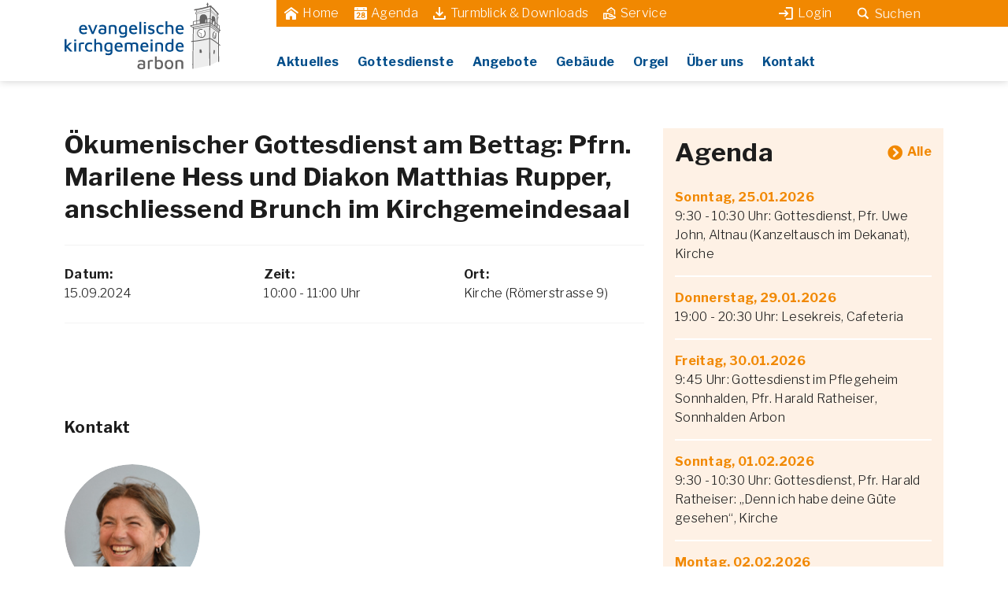

--- FILE ---
content_type: text/html; charset=UTF-8
request_url: https://evang-arbon.ch/agenda/oekumenischer-gottesdienst-pfrn-marilene-hess/
body_size: 33020
content:

<!DOCTYPE html>
<html lang="de" class="no-js no-svg">

<head>
	<meta charset="UTF-8">
	<meta name="description" content="modern &#8211; aufgeschlossen &#8211; aufgestellt" />
	<meta name="viewport" content="width=device-width, initial-scale=1.0">
	<meta name="author" content="swipe GmbH, 8500 Frauenfeld, swipe.ch">
	<meta name="rating" content="General">
	<link rel="profile" href="http://gmpg.org/xfn/11">
	<!-- Global site tag (gtag.js) - Google Analytics -->
	<script async src="https://www.googletagmanager.com/gtag/js?id=G-P284NNB9PP"></script>
	<script>
		window.dataLayer = window.dataLayer || [];

		function gtag() {
			dataLayer.push(arguments);
		}
		gtag('js', new Date());

		gtag('config', 'G-P284NNB9PP');
	</script>
	<title>Ökumenischer Gottesdienst am Bettag: Pfrn. Marilene Hess und Diakon Matthias Rupper, anschliessend Brunch im Kirchgemeindesaal &#8211; Evangelische Kirchgemeinde Arbon</title>
<meta name='robots' content='max-image-preview:large' />
	<style>img:is([sizes="auto" i], [sizes^="auto," i]) { contain-intrinsic-size: 3000px 1500px }</style>
	<link rel='dns-prefetch' href='//cdnjs.cloudflare.com' />
<link rel='dns-prefetch' href='//cdn.jsdelivr.net' />
<link rel="alternate" type="application/rss+xml" title="Evangelische Kirchgemeinde Arbon &raquo; Feed" href="https://evang-arbon.ch/feed/" />
<link rel="alternate" type="application/rss+xml" title="Evangelische Kirchgemeinde Arbon &raquo; Kommentar-Feed" href="https://evang-arbon.ch/comments/feed/" />
<style>[consent-id]:not(.rcb-content-blocker):not([consent-transaction-complete]):not([consent-visual-use-parent^="children:"]):not([consent-confirm]){opacity:0!important;}
.rcb-content-blocker+.rcb-content-blocker-children-fallback~*{display:none!important;}</style><link rel="preload" href="https://evang-arbon.ch/wp-content/230b69b82c84dfc10ff052a98384d73a/dist/1580351382.js?ver=cfdeb40e786de82f627323f9550f905f" as="script" />
<link rel="preload" href="https://evang-arbon.ch/wp-content/230b69b82c84dfc10ff052a98384d73a/dist/1510106717.js?ver=8c1f725df9af567e471c98bf6cbb18c6" as="script" />
<link rel="preload" href="https://evang-arbon.ch/wp-content/plugins/real-cookie-banner/public/lib/animate.css/animate.min.css?ver=4.1.1" as="style" />
<script data-cfasync="false" type="text/javascript" defer src="https://evang-arbon.ch/wp-content/230b69b82c84dfc10ff052a98384d73a/dist/1580351382.js?ver=cfdeb40e786de82f627323f9550f905f" id="real-cookie-banner-vendor-real-cookie-banner-banner-js"></script>
<script type="application/json" data-skip-lazy-load="js-extra" data-skip-moving="true" data-no-defer nitro-exclude data-alt-type="application/ld+json" data-dont-merge data-wpmeteor-nooptimize="true" data-cfasync="false" id="a86d499739233cbd6240372b87a7873631-js-extra">{"slug":"real-cookie-banner","textDomain":"real-cookie-banner","version":"5.2.12","restUrl":"https:\/\/evang-arbon.ch\/wp-json\/real-cookie-banner\/v1\/","restNamespace":"real-cookie-banner\/v1","restPathObfuscateOffset":"8180682e8b090f17","restRoot":"https:\/\/evang-arbon.ch\/wp-json\/","restQuery":{"_v":"5.2.12","_locale":"user"},"restNonce":"dce62ee179","restRecreateNonceEndpoint":"https:\/\/evang-arbon.ch\/wp-admin\/admin-ajax.php?action=rest-nonce","publicUrl":"https:\/\/evang-arbon.ch\/wp-content\/plugins\/real-cookie-banner\/public\/","chunkFolder":"dist","chunksLanguageFolder":"https:\/\/evang-arbon.ch\/wp-content\/languages\/mo-cache\/real-cookie-banner\/","chunks":{"chunk-config-tab-blocker.lite.js":["de_DE-83d48f038e1cf6148175589160cda67e","de_DE-e051c4c51a9ece7608a571f9dada4712","de_DE-24de88ac89ca0a1363889bd3fd6e1c50","de_DE-93ec68381a9f458fbce3acbccd434479"],"chunk-config-tab-blocker.pro.js":["de_DE-ddf5ae983675e7b6eec2afc2d53654a2","de_DE-ad0fc0f9f96d053303b1ede45a238984","de_DE-e516a6866b9a31db231ab92dedaa8b29","de_DE-1aac2e7f59d941d7ed1061d1018d2957"],"chunk-config-tab-consent.lite.js":["de_DE-3823d7521a3fc2857511061e0d660408"],"chunk-config-tab-consent.pro.js":["de_DE-9cb9ecf8c1e8ce14036b5f3a5e19f098"],"chunk-config-tab-cookies.lite.js":["de_DE-1a51b37d0ef409906245c7ed80d76040","de_DE-e051c4c51a9ece7608a571f9dada4712","de_DE-24de88ac89ca0a1363889bd3fd6e1c50"],"chunk-config-tab-cookies.pro.js":["de_DE-572ee75deed92e7a74abba4b86604687","de_DE-ad0fc0f9f96d053303b1ede45a238984","de_DE-e516a6866b9a31db231ab92dedaa8b29"],"chunk-config-tab-dashboard.lite.js":["de_DE-f843c51245ecd2b389746275b3da66b6"],"chunk-config-tab-dashboard.pro.js":["de_DE-ae5ae8f925f0409361cfe395645ac077"],"chunk-config-tab-import.lite.js":["de_DE-66df94240f04843e5a208823e466a850"],"chunk-config-tab-import.pro.js":["de_DE-e5fee6b51986d4ff7a051d6f6a7b076a"],"chunk-config-tab-licensing.lite.js":["de_DE-e01f803e4093b19d6787901b9591b5a6"],"chunk-config-tab-licensing.pro.js":["de_DE-4918ea9704f47c2055904e4104d4ffba"],"chunk-config-tab-scanner.lite.js":["de_DE-b10b39f1099ef599835c729334e38429"],"chunk-config-tab-scanner.pro.js":["de_DE-752a1502ab4f0bebfa2ad50c68ef571f"],"chunk-config-tab-settings.lite.js":["de_DE-37978e0b06b4eb18b16164a2d9c93a2c"],"chunk-config-tab-settings.pro.js":["de_DE-e59d3dcc762e276255c8989fbd1f80e3"],"chunk-config-tab-tcf.lite.js":["de_DE-4f658bdbf0aa370053460bc9e3cd1f69","de_DE-e051c4c51a9ece7608a571f9dada4712","de_DE-93ec68381a9f458fbce3acbccd434479"],"chunk-config-tab-tcf.pro.js":["de_DE-e1e83d5b8a28f1f91f63b9de2a8b181a","de_DE-ad0fc0f9f96d053303b1ede45a238984","de_DE-1aac2e7f59d941d7ed1061d1018d2957"]},"others":{"customizeValuesBanner":"{\"layout\":{\"type\":\"banner\",\"maxHeightEnabled\":false,\"maxHeight\":740,\"dialogMaxWidth\":530,\"dialogPosition\":\"middleCenter\",\"dialogMargin\":[0,0,0,0],\"bannerPosition\":\"bottom\",\"bannerMaxWidth\":3000,\"dialogBorderRadius\":3,\"borderRadius\":5,\"animationIn\":\"slideInUp\",\"animationInDuration\":500,\"animationInOnlyMobile\":true,\"animationOut\":\"none\",\"animationOutDuration\":500,\"animationOutOnlyMobile\":true,\"overlay\":false,\"overlayBg\":\"#000000\",\"overlayBgAlpha\":50,\"overlayBlur\":2},\"decision\":{\"acceptAll\":\"button\",\"acceptEssentials\":\"hide\",\"showCloseIcon\":false,\"acceptIndividual\":\"hide\",\"buttonOrder\":\"all,essential,save,individual\",\"showGroups\":false,\"groupsFirstView\":false,\"saveButton\":\"always\"},\"design\":{\"bg\":\"#ffffff\",\"textAlign\":\"left\",\"linkTextDecoration\":\"none\",\"borderWidth\":0,\"borderColor\":\"#ffffff\",\"fontSize\":15,\"fontColor\":\"#2b2b2b\",\"fontInheritFamily\":true,\"fontFamily\":\"Arial, Helvetica, sans-serif\",\"fontWeight\":\"normal\",\"boxShadowEnabled\":true,\"boxShadowOffsetX\":0,\"boxShadowOffsetY\":0,\"boxShadowBlurRadius\":13,\"boxShadowSpreadRadius\":0,\"boxShadowColor\":\"#004d8a\",\"boxShadowColorAlpha\":50},\"headerDesign\":{\"inheritBg\":true,\"bg\":\"#f4f4f4\",\"inheritTextAlign\":false,\"textAlign\":\"left\",\"padding\":[15,20,15,20],\"logo\":\"\",\"logoRetina\":\"\",\"logoMaxHeight\":40,\"logoPosition\":\"left\",\"logoMargin\":[5,15,5,15],\"fontSize\":20,\"fontColor\":\"#2b2b2b\",\"fontInheritFamily\":true,\"fontFamily\":\"Arial, Helvetica, sans-serif\",\"fontWeight\":\"normal\",\"borderWidth\":0,\"borderColor\":\"#efefef\"},\"bodyDesign\":{\"padding\":[0,20,5,20],\"descriptionInheritFontSize\":true,\"descriptionFontSize\":13,\"dottedGroupsInheritFontSize\":true,\"dottedGroupsFontSize\":13,\"dottedGroupsBulletColor\":\"#15779b\",\"teachingsInheritTextAlign\":true,\"teachingsTextAlign\":\"center\",\"teachingsSeparatorActive\":true,\"teachingsSeparatorWidth\":50,\"teachingsSeparatorHeight\":1,\"teachingsSeparatorColor\":\"#004d8a\",\"teachingsInheritFontSize\":false,\"teachingsFontSize\":12,\"teachingsInheritFontColor\":false,\"teachingsFontColor\":\"#000000\",\"accordionMargin\":[10,0,5,0],\"accordionPadding\":[5,10,5,10],\"accordionArrowType\":\"outlined\",\"accordionArrowColor\":\"#15779b\",\"accordionBg\":\"#ffffff\",\"accordionActiveBg\":\"#f9f9f9\",\"accordionHoverBg\":\"#efefef\",\"accordionBorderWidth\":1,\"accordionBorderColor\":\"#efefef\",\"accordionTitleFontSize\":12,\"accordionTitleFontColor\":\"#2b2b2b\",\"accordionTitleFontWeight\":\"normal\",\"accordionDescriptionMargin\":[5,0,0,0],\"accordionDescriptionFontSize\":12,\"accordionDescriptionFontColor\":\"#757575\",\"accordionDescriptionFontWeight\":\"normal\",\"acceptAllOneRowLayout\":false,\"acceptAllPadding\":[10,10,10,10],\"acceptAllBg\":\"#004d8a\",\"acceptAllTextAlign\":\"center\",\"acceptAllFontSize\":20,\"acceptAllFontColor\":\"#ffffff\",\"acceptAllFontWeight\":\"normal\",\"acceptAllBorderWidth\":0,\"acceptAllBorderColor\":\"#000000\",\"acceptAllHoverBg\":\"#fd7e14\",\"acceptAllHoverFontColor\":\"#ffffff\",\"acceptAllHoverBorderColor\":\"#000000\",\"acceptEssentialsUseAcceptAll\":true,\"acceptEssentialsButtonType\":\"\",\"acceptEssentialsPadding\":[10,10,10,10],\"acceptEssentialsBg\":\"#efefef\",\"acceptEssentialsTextAlign\":\"center\",\"acceptEssentialsFontSize\":18,\"acceptEssentialsFontColor\":\"#0a0a0a\",\"acceptEssentialsFontWeight\":\"normal\",\"acceptEssentialsBorderWidth\":0,\"acceptEssentialsBorderColor\":\"#000000\",\"acceptEssentialsHoverBg\":\"#e8e8e8\",\"acceptEssentialsHoverFontColor\":\"#000000\",\"acceptEssentialsHoverBorderColor\":\"#000000\",\"acceptIndividualPadding\":[5,5,5,5],\"acceptIndividualBg\":\"#ffffff\",\"acceptIndividualTextAlign\":\"center\",\"acceptIndividualFontSize\":16,\"acceptIndividualFontColor\":\"#15779b\",\"acceptIndividualFontWeight\":\"normal\",\"acceptIndividualBorderWidth\":0,\"acceptIndividualBorderColor\":\"#000000\",\"acceptIndividualHoverBg\":\"#ffffff\",\"acceptIndividualHoverFontColor\":\"#11607d\",\"acceptIndividualHoverBorderColor\":\"#000000\"},\"footerDesign\":{\"poweredByLink\":true,\"inheritBg\":true,\"bg\":\"#fcfcfc\",\"inheritTextAlign\":true,\"textAlign\":\"center\",\"padding\":[10,20,10,20],\"fontSize\":14,\"fontColor\":\"#000000\",\"fontInheritFamily\":true,\"fontFamily\":\"Arial, Helvetica, sans-serif\",\"fontWeight\":\"normal\",\"hoverFontColor\":\"#004d8a\",\"borderWidth\":1,\"borderColor\":\"#004d8a\",\"languageSwitcher\":\"flags\"},\"texts\":{\"headline\":\"\",\"description\":\"<div class=\\\"custom-gdpr-cookie-notice-wrapper show-cookie-notice\\\">\\n<div class=\\\"custom-gdpr-cookie-notice\\\">\\n<div class=\\\"custom-gdpr-cookie-notice-inner\\\">\\n<div class=\\\"wysiwyg\\\">Diese Website nutzt Cookies. Wenn Sie diese Seite nutzen, stimmen Sie deren Verwendung zu. Alle Details finden Sie in unserer <a class=\\\"custom-gdpr-cookie-notice-link\\\" href=\\\"https:\\\/\\\/evang-arbon.ch\\\/datenschutz\\\/\\\" target=\\\"_blank\\\" rel=\\\"noopener\\\">Datenschutzerkl\\u00e4rung.<\\\/a><\\\/div>\\n<\\\/div>\\n<\\\/div>\\n<\\\/div>\",\"acceptAll\":\"Schliessen\",\"acceptEssentials\":\"Weiter ohne Einwilligung\",\"acceptIndividual\":\"Privatsph\\u00e4re-Einstellungen individuell festlegen\",\"poweredBy\":\"1\",\"dataProcessingInUnsafeCountries\":\"Einige Dienste verarbeiten personenbezogene Daten in unsicheren Drittl\\u00e4ndern. Indem du in die Nutzung dieser Services einwilligst, erkl\\u00e4rst du dich auch mit der Verarbeitung deiner Daten in diesen unsicheren Drittl\\u00e4ndern gem\\u00e4\\u00df {{legalBasis}} einverstanden. Dies birgt das Risiko, dass deine Daten von Beh\\u00f6rden zu Kontroll- und \\u00dcberwachungszwecken verarbeitet werden, m\\u00f6glicherweise ohne die M\\u00f6glichkeit eines Rechtsbehelfs.\",\"ageNoticeBanner\":\"\",\"ageNoticeBlocker\":\"\",\"listServicesNotice\":\"\",\"listServicesLegitimateInterestNotice\":\"\",\"consentForwardingExternalHosts\":\"Deine Einwilligung gilt auch auf {{websites}}.\",\"blockerHeadline\":\"\",\"blockerLinkShowMissing\":\"\",\"blockerLoadButton\":\"\",\"blockerAcceptInfo\":\"\",\"stickyHistory\":\"Historie der Privatsph\\u00e4re-Einstellungen\",\"stickyRevoke\":\"Einwilligungen widerrufen\",\"stickyRevokeSuccessMessage\":\"Du hast die Einwilligung f\\u00fcr Services mit dessen Cookies und Verarbeitung personenbezogener Daten erfolgreich widerrufen. Die Seite wird jetzt neu geladen!\",\"stickyChange\":\"Privatsph\\u00e4re-Einstellungen \\u00e4ndern\"},\"individualLayout\":{\"inheritDialogMaxWidth\":false,\"dialogMaxWidth\":970,\"inheritBannerMaxWidth\":false,\"bannerMaxWidth\":1980,\"descriptionTextAlign\":\"left\"},\"group\":{\"checkboxBg\":\"#f0f0f0\",\"checkboxBorderWidth\":1,\"checkboxBorderColor\":\"#d2d2d2\",\"checkboxActiveColor\":\"#ffffff\",\"checkboxActiveBg\":\"#15779b\",\"checkboxActiveBorderColor\":\"#11607d\",\"groupInheritBg\":true,\"groupBg\":\"#f4f4f4\",\"groupPadding\":[15,15,15,15],\"groupSpacing\":10,\"groupBorderRadius\":5,\"groupBorderWidth\":1,\"groupBorderColor\":\"#f4f4f4\",\"headlineFontSize\":16,\"headlineFontWeight\":\"normal\",\"headlineFontColor\":\"#2b2b2b\",\"descriptionFontSize\":14,\"descriptionFontColor\":\"#757575\",\"linkColor\":\"#757575\",\"linkHoverColor\":\"#2b2b2b\",\"detailsHideLessRelevant\":true},\"saveButton\":{\"useAcceptAll\":true,\"type\":\"button\",\"padding\":[10,10,10,10],\"bg\":\"#efefef\",\"textAlign\":\"center\",\"fontSize\":18,\"fontColor\":\"#0a0a0a\",\"fontWeight\":\"normal\",\"borderWidth\":0,\"borderColor\":\"#000000\",\"hoverBg\":\"#e8e8e8\",\"hoverFontColor\":\"#000000\",\"hoverBorderColor\":\"#000000\"},\"individualTexts\":{\"headline\":\"Individuelle Privatsph\\u00e4re-Einstellungen\",\"description\":\"Wir verwenden Cookies und \\u00e4hnliche Technologien auf unserer Website und verarbeiten personenbezogene Daten von dir (z.B. IP-Adresse), um z.B. Inhalte und Anzeigen zu personalisieren, Medien von Drittanbietern einzubinden oder Zugriffe auf unsere Website zu analysieren. Die Datenverarbeitung kann auch erst in Folge gesetzter Cookies stattfinden. Wir teilen diese Daten mit Dritten, die wir in den Privatsph\\u00e4re-Einstellungen benennen.<br \\\/><br \\\/>Die Datenverarbeitung kann mit deiner Einwilligung oder auf Basis eines berechtigten Interesses erfolgen, dem du in den Privatsph\\u00e4re-Einstellungen widersprechen kannst. Du hast das Recht, nicht einzuwilligen und deine Einwilligung zu einem sp\\u00e4teren Zeitpunkt zu \\u00e4ndern oder zu widerrufen. Weitere Informationen zur Verwendung deiner Daten findest du in unserer {{privacyPolicy}}Datenschutzerkl\\u00e4rung{{\\\/privacyPolicy}}.<br \\\/><br \\\/>Im Folgenden findest du eine \\u00dcbersicht \\u00fcber alle Services, die von dieser Website genutzt werden. Du kannst dir detaillierte Informationen zu jedem Service ansehen und ihm einzeln zustimmen oder von deinem Widerspruchsrecht Gebrauch machen.\",\"save\":\"Individuelle Auswahlen speichern\",\"showMore\":\"Service-Informationen anzeigen\",\"hideMore\":\"Service-Informationen ausblenden\",\"postamble\":\"\"},\"mobile\":{\"enabled\":true,\"maxHeight\":400,\"hideHeader\":false,\"alignment\":\"bottom\",\"scalePercent\":90,\"scalePercentVertical\":-50},\"sticky\":{\"enabled\":false,\"animationsEnabled\":true,\"alignment\":\"left\",\"bubbleBorderRadius\":50,\"icon\":\"fingerprint\",\"iconCustom\":\"\",\"iconCustomRetina\":\"\",\"iconSize\":30,\"iconColor\":\"#ffffff\",\"bubbleMargin\":[10,20,20,20],\"bubblePadding\":15,\"bubbleBg\":\"#15779b\",\"bubbleBorderWidth\":0,\"bubbleBorderColor\":\"#10556f\",\"boxShadowEnabled\":true,\"boxShadowOffsetX\":0,\"boxShadowOffsetY\":2,\"boxShadowBlurRadius\":5,\"boxShadowSpreadRadius\":1,\"boxShadowColor\":\"#105b77\",\"boxShadowColorAlpha\":40,\"bubbleHoverBg\":\"#ffffff\",\"bubbleHoverBorderColor\":\"#000000\",\"hoverIconColor\":\"#000000\",\"hoverIconCustom\":\"\",\"hoverIconCustomRetina\":\"\",\"menuFontSize\":16,\"menuBorderRadius\":5,\"menuItemSpacing\":10,\"menuItemPadding\":[5,10,5,10]},\"customCss\":{\"css\":\"\",\"antiAdBlocker\":\"y\"}}","isPro":false,"showProHints":false,"proUrl":"https:\/\/devowl.io\/de\/go\/real-cookie-banner?source=rcb-lite","showLiteNotice":true,"frontend":{"groups":"[{\"id\":133,\"name\":\"Essenziell\",\"slug\":\"essenziell\",\"description\":\"Essenzielle Services sind f\\u00fcr die grundlegende Funktionalit\\u00e4t der Website erforderlich. Sie enthalten nur technisch notwendige Services. Diesen Services kann nicht widersprochen werden.\",\"isEssential\":true,\"isDefault\":true,\"items\":[{\"id\":9960,\"name\":\"Real Cookie Banner\",\"purpose\":\"Real Cookie Banner bittet Website-Besucher um die Einwilligung zum Setzen von Cookies und zur Verarbeitung personenbezogener Daten. Dazu wird jedem Website-Besucher eine UUID (pseudonyme Identifikation des Nutzers) zugewiesen, die bis zum Ablauf des Cookies zur Speicherung der Einwilligung g\\u00fcltig ist. Cookies werden dazu verwendet, um zu testen, ob Cookies gesetzt werden k\\u00f6nnen, um Referenz auf die dokumentierte Einwilligung zu speichern, um zu speichern, in welche Services aus welchen Service-Gruppen der Besucher eingewilligt hat, und, falls Einwilligung nach dem Transparency & Consent Framework (TCF) eingeholt werden, um die Einwilligungen in TCF Partner, Zwecke, besondere Zwecke, Funktionen und besondere Funktionen zu speichern. Im Rahmen der Darlegungspflicht nach DSGVO wird die erhobene Einwilligung vollumf\\u00e4nglich dokumentiert. Dazu z\\u00e4hlt neben den Services und Service-Gruppen, in welche der Besucher eingewilligt hat, und falls Einwilligung nach dem TCF Standard eingeholt werden, in welche TCF Partner, Zwecke und Funktionen der Besucher eingewilligt hat, alle Einstellungen des Cookie Banners zum Zeitpunkt der Einwilligung als auch die technischen Umst\\u00e4nde (z.B. Gr\\u00f6\\u00dfe des Sichtbereichs bei der Einwilligung) und die Nutzerinteraktionen (z.B. Klick auf Buttons), die zur Einwilligung gef\\u00fchrt haben. Die Einwilligung wird pro Sprache einmal erhoben.\",\"providerContact\":{\"phone\":\"\",\"email\":\"\",\"link\":\"\"},\"isProviderCurrentWebsite\":true,\"provider\":\"Evangelische Kirchgemeinde Arbon\",\"uniqueName\":\"\",\"isEmbeddingOnlyExternalResources\":false,\"legalBasis\":\"legal-requirement\",\"dataProcessingInCountries\":[],\"dataProcessingInCountriesSpecialTreatments\":[],\"technicalDefinitions\":[{\"type\":\"http\",\"name\":\"real_cookie_banner*\",\"host\":\".evang-arbon.ch\",\"duration\":183,\"durationUnit\":\"d\",\"isSessionDuration\":false,\"purpose\":\"Eindeutiger Identifikator f\\u00fcr die Einwilligung, aber nicht f\\u00fcr den Website-Besucher. Revisionshash f\\u00fcr die Einstellungen des Cookie-Banners (Texte, Farben, Funktionen, Servicegruppen, Dienste, Content Blocker usw.). IDs f\\u00fcr eingewilligte Services und Service-Gruppen.\"},{\"type\":\"http\",\"name\":\"real_cookie_banner*-tcf\",\"host\":\".evang-arbon.ch\",\"duration\":183,\"durationUnit\":\"d\",\"isSessionDuration\":false,\"purpose\":\"Im Rahmen von TCF gesammelte Einwilligungen, die im TC-String-Format gespeichert werden, einschlie\\u00dflich TCF-Vendoren, -Zwecke, -Sonderzwecke, -Funktionen und -Sonderfunktionen.\"},{\"type\":\"http\",\"name\":\"real_cookie_banner*-gcm\",\"host\":\".evang-arbon.ch\",\"duration\":183,\"durationUnit\":\"d\",\"isSessionDuration\":false,\"purpose\":\"Die im Google Consent Mode gesammelten Einwilligungen in die verschiedenen Einwilligungstypen (Zwecke) werden f\\u00fcr alle mit dem Google Consent Mode kompatiblen Services gespeichert.\"},{\"type\":\"http\",\"name\":\"real_cookie_banner-test\",\"host\":\".evang-arbon.ch\",\"duration\":183,\"durationUnit\":\"d\",\"isSessionDuration\":false,\"purpose\":\"Cookie, der gesetzt wurde, um die Funktionalit\\u00e4t von HTTP-Cookies zu testen. Wird sofort nach dem Test gel\\u00f6scht.\"},{\"type\":\"local\",\"name\":\"real_cookie_banner*\",\"host\":\"https:\\\/\\\/evang-arbon.ch\",\"duration\":1,\"durationUnit\":\"d\",\"isSessionDuration\":false,\"purpose\":\"Eindeutiger Identifikator f\\u00fcr die Einwilligung, aber nicht f\\u00fcr den Website-Besucher. Revisionshash f\\u00fcr die Einstellungen des Cookie-Banners (Texte, Farben, Funktionen, Service-Gruppen, Services, Content Blocker usw.). IDs f\\u00fcr eingewilligte Services und Service-Gruppen. Wird nur solange gespeichert, bis die Einwilligung auf dem Website-Server dokumentiert ist.\"},{\"type\":\"local\",\"name\":\"real_cookie_banner*-tcf\",\"host\":\"https:\\\/\\\/evang-arbon.ch\",\"duration\":1,\"durationUnit\":\"d\",\"isSessionDuration\":false,\"purpose\":\"Im Rahmen von TCF gesammelte Einwilligungen werden im TC-String-Format gespeichert, einschlie\\u00dflich TCF Vendoren, Zwecke, besondere Zwecke, Funktionen und besondere Funktionen. Wird nur solange gespeichert, bis die Einwilligung auf dem Website-Server dokumentiert ist.\"},{\"type\":\"local\",\"name\":\"real_cookie_banner*-gcm\",\"host\":\"https:\\\/\\\/evang-arbon.ch\",\"duration\":1,\"durationUnit\":\"d\",\"isSessionDuration\":false,\"purpose\":\"Im Rahmen des Google Consent Mode erfasste Einwilligungen werden f\\u00fcr alle mit dem Google Consent Mode kompatiblen Services in Einwilligungstypen (Zwecke) gespeichert. Wird nur solange gespeichert, bis die Einwilligung auf dem Website-Server dokumentiert ist.\"},{\"type\":\"local\",\"name\":\"real_cookie_banner-consent-queue*\",\"host\":\"https:\\\/\\\/evang-arbon.ch\",\"duration\":1,\"durationUnit\":\"d\",\"isSessionDuration\":false,\"purpose\":\"Lokale Zwischenspeicherung (Caching) der Auswahl im Cookie-Banner, bis der Server die Einwilligung dokumentiert; Dokumentation periodisch oder bei Seitenwechseln versucht, wenn der Server nicht verf\\u00fcgbar oder \\u00fcberlastet ist.\"}],\"codeDynamics\":[],\"providerPrivacyPolicyUrl\":\"https:\\\/\\\/evang-arbon.ch\\\/datenschutz\\\/\",\"providerLegalNoticeUrl\":\"https:\\\/\\\/evang-arbon.ch\\\/impressum\\\/\",\"tagManagerOptInEventName\":\"\",\"tagManagerOptOutEventName\":\"\",\"googleConsentModeConsentTypes\":[],\"executePriority\":10,\"codeOptIn\":\"\",\"executeCodeOptInWhenNoTagManagerConsentIsGiven\":false,\"codeOptOut\":\"\",\"executeCodeOptOutWhenNoTagManagerConsentIsGiven\":false,\"deleteTechnicalDefinitionsAfterOptOut\":false,\"codeOnPageLoad\":\"\",\"presetId\":\"real-cookie-banner\"}]}]","links":[{"id":10034,"label":"Datenschutzerkl\u00e4rung","pageType":"privacyPolicy","isExternalUrl":false,"pageId":92,"url":"https:\/\/evang-arbon.ch\/datenschutz\/","hideCookieBanner":false,"isTargetBlank":true},{"id":10035,"label":"Impressum","pageType":"legalNotice","isExternalUrl":false,"pageId":90,"url":"https:\/\/evang-arbon.ch\/impressum\/","hideCookieBanner":false,"isTargetBlank":true}],"websiteOperator":{"address":"","country":"","contactEmail":"base64-encoded:aW5mb0Bzd2lwZS5jaA==","contactPhone":"","contactFormUrl":false},"blocker":[],"languageSwitcher":[],"predefinedDataProcessingInSafeCountriesLists":{"GDPR":["AT","BE","BG","HR","CY","CZ","DK","EE","FI","FR","DE","GR","HU","IE","IS","IT","LI","LV","LT","LU","MT","NL","NO","PL","PT","RO","SK","SI","ES","SE"],"DSG":["CH"],"GDPR+DSG":[],"ADEQUACY_EU":["AD","AR","CA","FO","GG","IL","IM","JP","JE","NZ","KR","CH","GB","UY","US"],"ADEQUACY_CH":["DE","AD","AR","AT","BE","BG","CA","CY","HR","DK","ES","EE","FI","FR","GI","GR","GG","HU","IM","FO","IE","IS","IL","IT","JE","LV","LI","LT","LU","MT","MC","NO","NZ","NL","PL","PT","CZ","RO","GB","SK","SI","SE","UY","US"]},"decisionCookieName":"real_cookie_banner-v:3_blog:1_path:2b99f54","revisionHash":"1fd0d1f9efc8aee0ee89ce2ecb98a89a","territorialLegalBasis":["gdpr-eprivacy"],"setCookiesViaManager":"none","isRespectDoNotTrack":false,"failedConsentDocumentationHandling":"essentials","isAcceptAllForBots":true,"isDataProcessingInUnsafeCountries":false,"isAgeNotice":true,"ageNoticeAgeLimit":16,"isListServicesNotice":true,"isBannerLessConsent":false,"isTcf":false,"isGcm":false,"isGcmListPurposes":false,"hasLazyData":false},"anonymousContentUrl":"https:\/\/evang-arbon.ch\/wp-content\/230b69b82c84dfc10ff052a98384d73a\/dist\/","anonymousHash":"230b69b82c84dfc10ff052a98384d73a","hasDynamicPreDecisions":false,"isLicensed":true,"isDevLicense":false,"multilingualSkipHTMLForTag":"","isCurrentlyInTranslationEditorPreview":false,"defaultLanguage":"","currentLanguage":"","activeLanguages":[],"context":"","iso3166OneAlpha2":{"AF":"Afghanistan","AL":"Albanien","DZ":"Algerien","AS":"Amerikanisch-Samoa","AD":"Andorra","AO":"Angola","AI":"Anguilla","AQ":"Antarktis","AG":"Antigua und Barbuda","AR":"Argentinien","AM":"Armenien","AW":"Aruba","AZ":"Aserbaidschan","AU":"Australien","BS":"Bahamas","BH":"Bahrain","BD":"Bangladesch","BB":"Barbados","BY":"Belarus","BE":"Belgien","BZ":"Belize","BJ":"Benin","BM":"Bermuda","BT":"Bhutan","BO":"Bolivien","BA":"Bosnien und Herzegowina","BW":"Botswana","BV":"Bouvetinsel","BR":"Brasilien","IO":"Britisches Territorium im Indischen Ozean","BN":"Brunei Darussalam","BG":"Bulgarien","BF":"Burkina Faso","BI":"Burundi","CL":"Chile","CN":"China","CK":"Cookinseln","CR":"Costa Rica","CW":"Cura\u00e7ao","DE":"Deutschland","LA":"Die Laotische Demokratische Volksrepublik","DM":"Dominica","DO":"Dominikanische Republik","DJ":"Dschibuti","DK":"D\u00e4nemark","EC":"Ecuador","SV":"El Salvador","ER":"Eritrea","EE":"Estland","FK":"Falklandinseln (Malwinen)","FJ":"Fidschi","FI":"Finnland","FR":"Frankreich","GF":"Franz\u00f6sisch-Guayana","PF":"Franz\u00f6sisch-Polynesien","TF":"Franz\u00f6sische S\u00fcd- und Antarktisgebiete","FO":"F\u00e4r\u00f6er Inseln","FM":"F\u00f6derierte Staaten von Mikronesien","GA":"Gabun","GM":"Gambia","GE":"Georgien","GH":"Ghana","GI":"Gibraltar","GD":"Grenada","GR":"Griechenland","GL":"Gr\u00f6nland","GP":"Guadeloupe","GU":"Guam","GT":"Guatemala","GG":"Guernsey","GN":"Guinea","GW":"Guinea-Bissau","GY":"Guyana","HT":"Haiti","HM":"Heard und die McDonaldinseln","VA":"Heiliger Stuhl (Staat Vatikanstadt)","HN":"Honduras","HK":"Hong Kong","IN":"Indien","ID":"Indonesien","IQ":"Irak","IE":"Irland","IR":"Islamische Republik Iran","IS":"Island","IM":"Isle of Man","IL":"Israel","IT":"Italien","JM":"Jamaika","JP":"Japan","YE":"Jemen","JE":"Jersey","JO":"Jordanien","VG":"Jungferninseln, Britisch","VI":"Jungferninseln, U.S.","KY":"Kaimaninseln","KH":"Kambodscha","CM":"Kamerun","CA":"Kanada","CV":"Kap Verde","BQ":"Karibischen Niederlande","KZ":"Kasachstan","QA":"Katar","KE":"Kenia","KG":"Kirgisistan","KI":"Kiribati","UM":"Kleinere Inselbesitzungen der Vereinigten Staaten","CC":"Kokosinseln","CO":"Kolumbien","KM":"Komoren","CG":"Kongo","CD":"Kongo, Demokratische Republik","KR":"Korea","XK":"Kosovo","HR":"Kroatien","CU":"Kuba","KW":"Kuwait","LS":"Lesotho","LV":"Lettland","LB":"Libanon","LR":"Liberia","LY":"Libysch-Arabische Dschamahirija","LI":"Liechtenstein","LT":"Litauen","LU":"Luxemburg","MO":"Macao","MG":"Madagaskar","MW":"Malawi","MY":"Malaysia","MV":"Malediven","ML":"Mali","MT":"Malta","MA":"Marokko","MH":"Marshallinseln","MQ":"Martinique","MR":"Mauretanien","MU":"Mauritius","YT":"Mayotte","MK":"Mazedonien","MX":"Mexiko","MD":"Moldawien","MC":"Monaco","MN":"Mongolei","ME":"Montenegro","MS":"Montserrat","MZ":"Mosambik","MM":"Myanmar","NA":"Namibia","NR":"Nauru","NP":"Nepal","NC":"Neukaledonien","NZ":"Neuseeland","NI":"Nicaragua","NL":"Niederlande","AN":"Niederl\u00e4ndische Antillen","NE":"Niger","NG":"Nigeria","NU":"Niue","KP":"Nordkorea","NF":"Norfolkinsel","NO":"Norwegen","MP":"N\u00f6rdliche Marianen","OM":"Oman","PK":"Pakistan","PW":"Palau","PS":"Pal\u00e4stinensisches Gebiet, besetzt","PA":"Panama","PG":"Papua-Neuguinea","PY":"Paraguay","PE":"Peru","PH":"Philippinen","PN":"Pitcairn","PL":"Polen","PT":"Portugal","PR":"Puerto Rico","CI":"Republik C\u00f4te d'Ivoire","RW":"Ruanda","RO":"Rum\u00e4nien","RU":"Russische F\u00f6deration","RE":"R\u00e9union","BL":"Saint Barth\u00e9l\u00e9my","PM":"Saint Pierre und Miquelo","SB":"Salomonen","ZM":"Sambia","WS":"Samoa","SM":"San Marino","SH":"Sankt Helena","MF":"Sankt Martin","SA":"Saudi-Arabien","SE":"Schweden","CH":"Schweiz","SN":"Senegal","RS":"Serbien","SC":"Seychellen","SL":"Sierra Leone","ZW":"Simbabwe","SG":"Singapur","SX":"Sint Maarten","SK":"Slowakei","SI":"Slowenien","SO":"Somalia","ES":"Spanien","LK":"Sri Lanka","KN":"St. Kitts und Nevis","LC":"St. Lucia","VC":"St. Vincent und Grenadinen","SD":"Sudan","SR":"Surinam","SJ":"Svalbard und Jan Mayen","SZ":"Swasiland","SY":"Syrische Arabische Republik","ST":"S\u00e3o Tom\u00e9 und Pr\u00edncipe","ZA":"S\u00fcdafrika","GS":"S\u00fcdgeorgien und die S\u00fcdlichen Sandwichinseln","SS":"S\u00fcdsudan","TJ":"Tadschikistan","TW":"Taiwan","TZ":"Tansania","TH":"Thailand","TL":"Timor-Leste","TG":"Togo","TK":"Tokelau","TO":"Tonga","TT":"Trinidad und Tobago","TD":"Tschad","CZ":"Tschechische Republik","TN":"Tunesien","TM":"Turkmenistan","TC":"Turks- und Caicosinseln","TV":"Tuvalu","TR":"T\u00fcrkei","UG":"Uganda","UA":"Ukraine","HU":"Ungarn","UY":"Uruguay","UZ":"Usbekistan","VU":"Vanuatu","VE":"Venezuela","AE":"Vereinigte Arabische Emirate","US":"Vereinigte Staaten","GB":"Vereinigtes K\u00f6nigreich","VN":"Vietnam","WF":"Wallis und Futuna","CX":"Weihnachtsinsel","EH":"Westsahara","CF":"Zentralafrikanische Republik","CY":"Zypern","EG":"\u00c4gypten","GQ":"\u00c4quatorialguinea","ET":"\u00c4thiopien","AX":"\u00c5land Inseln","AT":"\u00d6sterreich"},"visualParentSelectors":{".et_pb_video_box":1,".et_pb_video_slider:has(>.et_pb_slider_carousel %s)":"self",".ast-oembed-container":1,".wpb_video_wrapper":1,".gdlr-core-pbf-background-wrap":1},"isPreventPreDecision":false,"isInvalidateImplicitUserConsent":false,"dependantVisibilityContainers":["[role=\"tabpanel\"]",".eael-tab-content-item",".wpcs_content_inner",".op3-contenttoggleitem-content",".op3-popoverlay-content",".pum-overlay","[data-elementor-type=\"popup\"]",".wp-block-ub-content-toggle-accordion-content-wrap",".w-popup-wrap",".oxy-lightbox_inner[data-inner-content=true]",".oxy-pro-accordion_body",".oxy-tab-content",".kt-accordion-panel",".vc_tta-panel-body",".mfp-hide","div[id^=\"tve_thrive_lightbox_\"]",".brxe-xpromodalnestable",".evcal_eventcard",".divioverlay",".et_pb_toggle_content"],"disableDeduplicateExceptions":[".et_pb_video_slider"],"bannerDesignVersion":12,"bannerI18n":{"showMore":"Mehr anzeigen","hideMore":"Verstecken","showLessRelevantDetails":"Weitere Details anzeigen (%s)","hideLessRelevantDetails":"Weitere Details ausblenden (%s)","other":"Anderes","legalBasis":{"label":"Verwendung auf gesetzlicher Grundlage von","consentPersonalData":"Einwilligung zur Verarbeitung personenbezogener Daten","consentStorage":"Einwilligung zur Speicherung oder zum Zugriff auf Informationen auf der Endeinrichtung des Nutzers","legitimateInterestPersonalData":"Berechtigtes Interesse zur Verarbeitung personenbezogener Daten","legitimateInterestStorage":"Bereitstellung eines ausdr\u00fccklich gew\u00fcnschten digitalen Dienstes zur Speicherung oder zum Zugriff auf Informationen auf der Endeinrichtung des Nutzers","legalRequirementPersonalData":"Erf\u00fcllung einer rechtlichen Verpflichtung zur Verarbeitung personenbezogener Daten"},"territorialLegalBasisArticles":{"gdpr-eprivacy":{"dataProcessingInUnsafeCountries":"Art. 49 Abs. 1 lit. a DSGVO"},"dsg-switzerland":{"dataProcessingInUnsafeCountries":"Art. 17 Abs. 1 lit. a DSG (Schweiz)"}},"legitimateInterest":"Berechtigtes Interesse","consent":"Einwilligung","crawlerLinkAlert":"Wir haben erkannt, dass du ein Crawler\/Bot bist. Nur nat\u00fcrliche Personen d\u00fcrfen in Cookies und die Verarbeitung von personenbezogenen Daten einwilligen. Daher hat der Link f\u00fcr dich keine Funktion.","technicalCookieDefinitions":"Technische Cookie-Definitionen","technicalCookieName":"Technischer Cookie Name","usesCookies":"Verwendete Cookies","cookieRefresh":"Cookie-Erneuerung","usesNonCookieAccess":"Verwendet Cookie-\u00e4hnliche Informationen (LocalStorage, SessionStorage, IndexDB, etc.)","host":"Host","duration":"Dauer","noExpiration":"Kein Ablauf","type":"Typ","purpose":"Zweck","purposes":"Zwecke","description":"Beschreibung","optOut":"Opt-out","optOutDesc":"Cookies kann gesetzt werden, um Widerspruch des beschriebenen Verhaltens zu speichern.","headerTitlePrivacyPolicyHistory":"Privatsph\u00e4re-Einstellungen: Historie","skipToConsentChoices":"Zu Einwilligungsoptionen springen","historyLabel":"Einwilligungen anzeigen vom","historyItemLoadError":"Das Lesen der Zustimmung ist fehlgeschlagen. Bitte versuche es sp\u00e4ter noch einmal!","historySelectNone":"Noch nicht eingewilligt","provider":"Anbieter","providerContactPhone":"Telefon","providerContactEmail":"E-Mail","providerContactLink":"Kontaktformular","providerPrivacyPolicyUrl":"Datenschutzerkl\u00e4rung","providerLegalNoticeUrl":"Impressum","nonStandard":"Nicht standardisierte Datenverarbeitung","nonStandardDesc":"Einige Services setzen Cookies und\/oder verarbeiten personenbezogene Daten, ohne die Standards f\u00fcr die Mitteilung der Einwilligung einzuhalten. Diese Services werden in mehrere Gruppen eingeteilt. Sogenannte \"essenzielle Services\" werden auf Basis eines berechtigten Interesses genutzt und k\u00f6nnen nicht abgew\u00e4hlt werden (ein Widerspruch muss ggf. per E-Mail oder Brief gem\u00e4\u00df der Datenschutzerkl\u00e4rung erfolgen), w\u00e4hrend alle anderen Services nur nach einer Einwilligung genutzt werden.","dataProcessingInThirdCountries":"Datenverarbeitung in Drittl\u00e4ndern","safetyMechanisms":{"label":"Sicherheitsmechanismen f\u00fcr die Daten\u00fcbermittlung","standardContractualClauses":"Standardvertragsklauseln","adequacyDecision":"Angemessenheitsbeschluss","eu":"EU","switzerland":"Schweiz","bindingCorporateRules":"Verbindliche interne Datenschutzvorschriften","contractualGuaranteeSccSubprocessors":"Vertragliche Garantie f\u00fcr Standardvertragsklauseln mit Unterauftragsverarbeitern"},"durationUnit":{"n1":{"s":"Sekunde","m":"Minute","h":"Stunde","d":"Tag","mo":"Monat","y":"Jahr"},"nx":{"s":"Sekunden","m":"Minuten","h":"Stunden","d":"Tage","mo":"Monate","y":"Jahre"}},"close":"Schlie\u00dfen","closeWithoutSaving":"Schlie\u00dfen ohne Speichern","yes":"Ja","no":"Nein","unknown":"Unbekannt","none":"Nichts","noLicense":"Keine Lizenz aktiviert - kein Produktionseinsatz!","devLicense":"Produktlizenz nicht f\u00fcr den Produktionseinsatz!","devLicenseLearnMore":"Mehr erfahren","devLicenseLink":"https:\/\/devowl.io\/de\/wissensdatenbank\/lizenz-installations-typ\/","andSeparator":" und ","deprecated":{"appropriateSafeguard":"Geeignete Garantien","dataProcessingInUnsafeCountries":"Datenverarbeitung in unsicheren Drittl\u00e4ndern","legalRequirement":"Erf\u00fcllung einer rechtlichen Verpflichtung"}},"pageRequestUuid4":"a44697d8c-34c5-4cb6-a8d6-5cdd7453b758","pageByIdUrl":"https:\/\/evang-arbon.ch?page_id","pluginUrl":"https:\/\/devowl.io\/wordpress-real-cookie-banner\/"}}</script><script data-skip-lazy-load="js-extra" data-skip-moving="true" data-no-defer nitro-exclude data-alt-type="application/ld+json" data-dont-merge data-wpmeteor-nooptimize="true" data-cfasync="false" id="a86d499739233cbd6240372b87a7873632-js-extra">
(()=>{var x=function (a,b){return-1<["codeOptIn","codeOptOut","codeOnPageLoad","contactEmail"].indexOf(a)&&"string"==typeof b&&b.startsWith("base64-encoded:")?window.atob(b.substr(15)):b},t=(e,t)=>new Proxy(e,{get:(e,n)=>{let r=Reflect.get(e,n);return n===t&&"string"==typeof r&&(r=JSON.parse(r,x),Reflect.set(e,n,r)),r}}),n=JSON.parse(document.getElementById("a86d499739233cbd6240372b87a7873631-js-extra").innerHTML,x);window.Proxy?n.others.frontend=t(n.others.frontend,"groups"):n.others.frontend.groups=JSON.parse(n.others.frontend.groups,x);window.Proxy?n.others=t(n.others,"customizeValuesBanner"):n.others.customizeValuesBanner=JSON.parse(n.others.customizeValuesBanner,x);;window.realCookieBanner=n;window[Math.random().toString(36)]=n;
})();
</script><script data-cfasync="false" type="text/javascript" id="real-cookie-banner-banner-js-before">
/* <![CDATA[ */
((a,b)=>{a[b]||(a[b]={unblockSync:()=>undefined},["consentSync"].forEach(c=>a[b][c]=()=>({cookie:null,consentGiven:!1,cookieOptIn:!0})),["consent","consentAll","unblock"].forEach(c=>a[b][c]=(...d)=>new Promise(e=>a.addEventListener(b,()=>{a[b][c](...d).then(e)},{once:!0}))))})(window,"consentApi");
/* ]]> */
</script>
<script data-cfasync="false" type="text/javascript" defer src="https://evang-arbon.ch/wp-content/230b69b82c84dfc10ff052a98384d73a/dist/1510106717.js?ver=8c1f725df9af567e471c98bf6cbb18c6" id="real-cookie-banner-banner-js"></script>
<link rel='stylesheet' id='animate-css-css' href='https://evang-arbon.ch/wp-content/plugins/real-cookie-banner/public/lib/animate.css/animate.min.css?ver=4.1.1' type='text/css' media='all' />
<script type="text/javascript">
/* <![CDATA[ */
window._wpemojiSettings = {"baseUrl":"https:\/\/s.w.org\/images\/core\/emoji\/16.0.1\/72x72\/","ext":".png","svgUrl":"https:\/\/s.w.org\/images\/core\/emoji\/16.0.1\/svg\/","svgExt":".svg","source":{"concatemoji":"https:\/\/evang-arbon.ch\/wp-includes\/js\/wp-emoji-release.min.js?ver=6.8.3"}};
/*! This file is auto-generated */
!function(s,n){var o,i,e;function c(e){try{var t={supportTests:e,timestamp:(new Date).valueOf()};sessionStorage.setItem(o,JSON.stringify(t))}catch(e){}}function p(e,t,n){e.clearRect(0,0,e.canvas.width,e.canvas.height),e.fillText(t,0,0);var t=new Uint32Array(e.getImageData(0,0,e.canvas.width,e.canvas.height).data),a=(e.clearRect(0,0,e.canvas.width,e.canvas.height),e.fillText(n,0,0),new Uint32Array(e.getImageData(0,0,e.canvas.width,e.canvas.height).data));return t.every(function(e,t){return e===a[t]})}function u(e,t){e.clearRect(0,0,e.canvas.width,e.canvas.height),e.fillText(t,0,0);for(var n=e.getImageData(16,16,1,1),a=0;a<n.data.length;a++)if(0!==n.data[a])return!1;return!0}function f(e,t,n,a){switch(t){case"flag":return n(e,"\ud83c\udff3\ufe0f\u200d\u26a7\ufe0f","\ud83c\udff3\ufe0f\u200b\u26a7\ufe0f")?!1:!n(e,"\ud83c\udde8\ud83c\uddf6","\ud83c\udde8\u200b\ud83c\uddf6")&&!n(e,"\ud83c\udff4\udb40\udc67\udb40\udc62\udb40\udc65\udb40\udc6e\udb40\udc67\udb40\udc7f","\ud83c\udff4\u200b\udb40\udc67\u200b\udb40\udc62\u200b\udb40\udc65\u200b\udb40\udc6e\u200b\udb40\udc67\u200b\udb40\udc7f");case"emoji":return!a(e,"\ud83e\udedf")}return!1}function g(e,t,n,a){var r="undefined"!=typeof WorkerGlobalScope&&self instanceof WorkerGlobalScope?new OffscreenCanvas(300,150):s.createElement("canvas"),o=r.getContext("2d",{willReadFrequently:!0}),i=(o.textBaseline="top",o.font="600 32px Arial",{});return e.forEach(function(e){i[e]=t(o,e,n,a)}),i}function t(e){var t=s.createElement("script");t.src=e,t.defer=!0,s.head.appendChild(t)}"undefined"!=typeof Promise&&(o="wpEmojiSettingsSupports",i=["flag","emoji"],n.supports={everything:!0,everythingExceptFlag:!0},e=new Promise(function(e){s.addEventListener("DOMContentLoaded",e,{once:!0})}),new Promise(function(t){var n=function(){try{var e=JSON.parse(sessionStorage.getItem(o));if("object"==typeof e&&"number"==typeof e.timestamp&&(new Date).valueOf()<e.timestamp+604800&&"object"==typeof e.supportTests)return e.supportTests}catch(e){}return null}();if(!n){if("undefined"!=typeof Worker&&"undefined"!=typeof OffscreenCanvas&&"undefined"!=typeof URL&&URL.createObjectURL&&"undefined"!=typeof Blob)try{var e="postMessage("+g.toString()+"("+[JSON.stringify(i),f.toString(),p.toString(),u.toString()].join(",")+"));",a=new Blob([e],{type:"text/javascript"}),r=new Worker(URL.createObjectURL(a),{name:"wpTestEmojiSupports"});return void(r.onmessage=function(e){c(n=e.data),r.terminate(),t(n)})}catch(e){}c(n=g(i,f,p,u))}t(n)}).then(function(e){for(var t in e)n.supports[t]=e[t],n.supports.everything=n.supports.everything&&n.supports[t],"flag"!==t&&(n.supports.everythingExceptFlag=n.supports.everythingExceptFlag&&n.supports[t]);n.supports.everythingExceptFlag=n.supports.everythingExceptFlag&&!n.supports.flag,n.DOMReady=!1,n.readyCallback=function(){n.DOMReady=!0}}).then(function(){return e}).then(function(){var e;n.supports.everything||(n.readyCallback(),(e=n.source||{}).concatemoji?t(e.concatemoji):e.wpemoji&&e.twemoji&&(t(e.twemoji),t(e.wpemoji)))}))}((window,document),window._wpemojiSettings);
/* ]]> */
</script>
<style id='wp-emoji-styles-inline-css' type='text/css'>

	img.wp-smiley, img.emoji {
		display: inline !important;
		border: none !important;
		box-shadow: none !important;
		height: 1em !important;
		width: 1em !important;
		margin: 0 0.07em !important;
		vertical-align: -0.1em !important;
		background: none !important;
		padding: 0 !important;
	}
</style>
<link rel='stylesheet' id='wp-block-library-css' href='https://evang-arbon.ch/wp-includes/css/dist/block-library/style.min.css?ver=6.8.3' type='text/css' media='all' />
<style id='classic-theme-styles-inline-css' type='text/css'>
/*! This file is auto-generated */
.wp-block-button__link{color:#fff;background-color:#32373c;border-radius:9999px;box-shadow:none;text-decoration:none;padding:calc(.667em + 2px) calc(1.333em + 2px);font-size:1.125em}.wp-block-file__button{background:#32373c;color:#fff;text-decoration:none}
</style>
<link rel='stylesheet' id='wp-bootstrap-blocks-styles-css' href='https://evang-arbon.ch/wp-content/plugins/wp-bootstrap-blocks/build/style-index.css?ver=5.2.1' type='text/css' media='all' />
<style id='global-styles-inline-css' type='text/css'>
:root{--wp--preset--aspect-ratio--square: 1;--wp--preset--aspect-ratio--4-3: 4/3;--wp--preset--aspect-ratio--3-4: 3/4;--wp--preset--aspect-ratio--3-2: 3/2;--wp--preset--aspect-ratio--2-3: 2/3;--wp--preset--aspect-ratio--16-9: 16/9;--wp--preset--aspect-ratio--9-16: 9/16;--wp--preset--color--black: #000000;--wp--preset--color--cyan-bluish-gray: #abb8c3;--wp--preset--color--white: #ffffff;--wp--preset--color--pale-pink: #f78da7;--wp--preset--color--vivid-red: #cf2e2e;--wp--preset--color--luminous-vivid-orange: #ff6900;--wp--preset--color--luminous-vivid-amber: #fcb900;--wp--preset--color--light-green-cyan: #7bdcb5;--wp--preset--color--vivid-green-cyan: #00d084;--wp--preset--color--pale-cyan-blue: #8ed1fc;--wp--preset--color--vivid-cyan-blue: #0693e3;--wp--preset--color--vivid-purple: #9b51e0;--wp--preset--gradient--vivid-cyan-blue-to-vivid-purple: linear-gradient(135deg,rgba(6,147,227,1) 0%,rgb(155,81,224) 100%);--wp--preset--gradient--light-green-cyan-to-vivid-green-cyan: linear-gradient(135deg,rgb(122,220,180) 0%,rgb(0,208,130) 100%);--wp--preset--gradient--luminous-vivid-amber-to-luminous-vivid-orange: linear-gradient(135deg,rgba(252,185,0,1) 0%,rgba(255,105,0,1) 100%);--wp--preset--gradient--luminous-vivid-orange-to-vivid-red: linear-gradient(135deg,rgba(255,105,0,1) 0%,rgb(207,46,46) 100%);--wp--preset--gradient--very-light-gray-to-cyan-bluish-gray: linear-gradient(135deg,rgb(238,238,238) 0%,rgb(169,184,195) 100%);--wp--preset--gradient--cool-to-warm-spectrum: linear-gradient(135deg,rgb(74,234,220) 0%,rgb(151,120,209) 20%,rgb(207,42,186) 40%,rgb(238,44,130) 60%,rgb(251,105,98) 80%,rgb(254,248,76) 100%);--wp--preset--gradient--blush-light-purple: linear-gradient(135deg,rgb(255,206,236) 0%,rgb(152,150,240) 100%);--wp--preset--gradient--blush-bordeaux: linear-gradient(135deg,rgb(254,205,165) 0%,rgb(254,45,45) 50%,rgb(107,0,62) 100%);--wp--preset--gradient--luminous-dusk: linear-gradient(135deg,rgb(255,203,112) 0%,rgb(199,81,192) 50%,rgb(65,88,208) 100%);--wp--preset--gradient--pale-ocean: linear-gradient(135deg,rgb(255,245,203) 0%,rgb(182,227,212) 50%,rgb(51,167,181) 100%);--wp--preset--gradient--electric-grass: linear-gradient(135deg,rgb(202,248,128) 0%,rgb(113,206,126) 100%);--wp--preset--gradient--midnight: linear-gradient(135deg,rgb(2,3,129) 0%,rgb(40,116,252) 100%);--wp--preset--font-size--small: 13px;--wp--preset--font-size--medium: 20px;--wp--preset--font-size--large: 36px;--wp--preset--font-size--x-large: 42px;--wp--preset--spacing--20: 0.44rem;--wp--preset--spacing--30: 0.67rem;--wp--preset--spacing--40: 1rem;--wp--preset--spacing--50: 1.5rem;--wp--preset--spacing--60: 2.25rem;--wp--preset--spacing--70: 3.38rem;--wp--preset--spacing--80: 5.06rem;--wp--preset--shadow--natural: 6px 6px 9px rgba(0, 0, 0, 0.2);--wp--preset--shadow--deep: 12px 12px 50px rgba(0, 0, 0, 0.4);--wp--preset--shadow--sharp: 6px 6px 0px rgba(0, 0, 0, 0.2);--wp--preset--shadow--outlined: 6px 6px 0px -3px rgba(255, 255, 255, 1), 6px 6px rgba(0, 0, 0, 1);--wp--preset--shadow--crisp: 6px 6px 0px rgba(0, 0, 0, 1);}:where(.is-layout-flex){gap: 0.5em;}:where(.is-layout-grid){gap: 0.5em;}body .is-layout-flex{display: flex;}.is-layout-flex{flex-wrap: wrap;align-items: center;}.is-layout-flex > :is(*, div){margin: 0;}body .is-layout-grid{display: grid;}.is-layout-grid > :is(*, div){margin: 0;}:where(.wp-block-columns.is-layout-flex){gap: 2em;}:where(.wp-block-columns.is-layout-grid){gap: 2em;}:where(.wp-block-post-template.is-layout-flex){gap: 1.25em;}:where(.wp-block-post-template.is-layout-grid){gap: 1.25em;}.has-black-color{color: var(--wp--preset--color--black) !important;}.has-cyan-bluish-gray-color{color: var(--wp--preset--color--cyan-bluish-gray) !important;}.has-white-color{color: var(--wp--preset--color--white) !important;}.has-pale-pink-color{color: var(--wp--preset--color--pale-pink) !important;}.has-vivid-red-color{color: var(--wp--preset--color--vivid-red) !important;}.has-luminous-vivid-orange-color{color: var(--wp--preset--color--luminous-vivid-orange) !important;}.has-luminous-vivid-amber-color{color: var(--wp--preset--color--luminous-vivid-amber) !important;}.has-light-green-cyan-color{color: var(--wp--preset--color--light-green-cyan) !important;}.has-vivid-green-cyan-color{color: var(--wp--preset--color--vivid-green-cyan) !important;}.has-pale-cyan-blue-color{color: var(--wp--preset--color--pale-cyan-blue) !important;}.has-vivid-cyan-blue-color{color: var(--wp--preset--color--vivid-cyan-blue) !important;}.has-vivid-purple-color{color: var(--wp--preset--color--vivid-purple) !important;}.has-black-background-color{background-color: var(--wp--preset--color--black) !important;}.has-cyan-bluish-gray-background-color{background-color: var(--wp--preset--color--cyan-bluish-gray) !important;}.has-white-background-color{background-color: var(--wp--preset--color--white) !important;}.has-pale-pink-background-color{background-color: var(--wp--preset--color--pale-pink) !important;}.has-vivid-red-background-color{background-color: var(--wp--preset--color--vivid-red) !important;}.has-luminous-vivid-orange-background-color{background-color: var(--wp--preset--color--luminous-vivid-orange) !important;}.has-luminous-vivid-amber-background-color{background-color: var(--wp--preset--color--luminous-vivid-amber) !important;}.has-light-green-cyan-background-color{background-color: var(--wp--preset--color--light-green-cyan) !important;}.has-vivid-green-cyan-background-color{background-color: var(--wp--preset--color--vivid-green-cyan) !important;}.has-pale-cyan-blue-background-color{background-color: var(--wp--preset--color--pale-cyan-blue) !important;}.has-vivid-cyan-blue-background-color{background-color: var(--wp--preset--color--vivid-cyan-blue) !important;}.has-vivid-purple-background-color{background-color: var(--wp--preset--color--vivid-purple) !important;}.has-black-border-color{border-color: var(--wp--preset--color--black) !important;}.has-cyan-bluish-gray-border-color{border-color: var(--wp--preset--color--cyan-bluish-gray) !important;}.has-white-border-color{border-color: var(--wp--preset--color--white) !important;}.has-pale-pink-border-color{border-color: var(--wp--preset--color--pale-pink) !important;}.has-vivid-red-border-color{border-color: var(--wp--preset--color--vivid-red) !important;}.has-luminous-vivid-orange-border-color{border-color: var(--wp--preset--color--luminous-vivid-orange) !important;}.has-luminous-vivid-amber-border-color{border-color: var(--wp--preset--color--luminous-vivid-amber) !important;}.has-light-green-cyan-border-color{border-color: var(--wp--preset--color--light-green-cyan) !important;}.has-vivid-green-cyan-border-color{border-color: var(--wp--preset--color--vivid-green-cyan) !important;}.has-pale-cyan-blue-border-color{border-color: var(--wp--preset--color--pale-cyan-blue) !important;}.has-vivid-cyan-blue-border-color{border-color: var(--wp--preset--color--vivid-cyan-blue) !important;}.has-vivid-purple-border-color{border-color: var(--wp--preset--color--vivid-purple) !important;}.has-vivid-cyan-blue-to-vivid-purple-gradient-background{background: var(--wp--preset--gradient--vivid-cyan-blue-to-vivid-purple) !important;}.has-light-green-cyan-to-vivid-green-cyan-gradient-background{background: var(--wp--preset--gradient--light-green-cyan-to-vivid-green-cyan) !important;}.has-luminous-vivid-amber-to-luminous-vivid-orange-gradient-background{background: var(--wp--preset--gradient--luminous-vivid-amber-to-luminous-vivid-orange) !important;}.has-luminous-vivid-orange-to-vivid-red-gradient-background{background: var(--wp--preset--gradient--luminous-vivid-orange-to-vivid-red) !important;}.has-very-light-gray-to-cyan-bluish-gray-gradient-background{background: var(--wp--preset--gradient--very-light-gray-to-cyan-bluish-gray) !important;}.has-cool-to-warm-spectrum-gradient-background{background: var(--wp--preset--gradient--cool-to-warm-spectrum) !important;}.has-blush-light-purple-gradient-background{background: var(--wp--preset--gradient--blush-light-purple) !important;}.has-blush-bordeaux-gradient-background{background: var(--wp--preset--gradient--blush-bordeaux) !important;}.has-luminous-dusk-gradient-background{background: var(--wp--preset--gradient--luminous-dusk) !important;}.has-pale-ocean-gradient-background{background: var(--wp--preset--gradient--pale-ocean) !important;}.has-electric-grass-gradient-background{background: var(--wp--preset--gradient--electric-grass) !important;}.has-midnight-gradient-background{background: var(--wp--preset--gradient--midnight) !important;}.has-small-font-size{font-size: var(--wp--preset--font-size--small) !important;}.has-medium-font-size{font-size: var(--wp--preset--font-size--medium) !important;}.has-large-font-size{font-size: var(--wp--preset--font-size--large) !important;}.has-x-large-font-size{font-size: var(--wp--preset--font-size--x-large) !important;}
:where(.wp-block-post-template.is-layout-flex){gap: 1.25em;}:where(.wp-block-post-template.is-layout-grid){gap: 1.25em;}
:where(.wp-block-columns.is-layout-flex){gap: 2em;}:where(.wp-block-columns.is-layout-grid){gap: 2em;}
:root :where(.wp-block-pullquote){font-size: 1.5em;line-height: 1.6;}
</style>
<link rel='stylesheet' id='contact-form-7-css' href='https://evang-arbon.ch/wp-content/plugins/contact-form-7/includes/css/styles.css?ver=6.1.4' type='text/css' media='all' />
<link rel='stylesheet' id='agenda-teaser-css' href='https://evang-arbon.ch/wp-content/themes/evangarbon/template-parts/blocks/agenda-teaser/agenda-teaser.min.css?ver=6.8.3' type='text/css' media='all' />
<link rel='stylesheet' id='news-teaser-css' href='https://evang-arbon.ch/wp-content/themes/evangarbon/template-parts/blocks/news-teaser/news-teaser.min.css?ver=6.8.3' type='text/css' media='all' />
<link rel='stylesheet' id='wort-zum-tag-teaser-css' href='https://evang-arbon.ch/wp-content/themes/evangarbon/template-parts/blocks/wort-zum-tag-teaser/wort-zum-tag-teaser.min.css?ver=6.8.3' type='text/css' media='all' />
<link rel='stylesheet' id='bootstrap-css' href='//cdn.jsdelivr.net/npm/bootstrap@5.0.2/dist/css/bootstrap.min.css?ver=6.8.3' type='text/css' media='all' />
<link rel='stylesheet' id='swiper-css' href='//cdn.jsdelivr.net/npm/swiper@7.0.0/swiper-bundle.min.css?ver=6.8.3' type='text/css' media='all' />
<link rel='stylesheet' id='fontawesome-css' href='https://evang-arbon.ch/wp-content/themes/evangarbon/assets/vendor/fontawesome/css/all.css?ver=6.8.3' type='text/css' media='all' />
<link rel='stylesheet' id='fontawesome-animation-css' href='https://evang-arbon.ch/wp-content/themes/evangarbon/assets/vendor/fontawesome-animation/fontawesome-animation.min.css?ver=6.8.3' type='text/css' media='all' />
<link rel='stylesheet' id='hamburgers-css' href='https://evang-arbon.ch/wp-content/themes/evangarbon/assets/vendor/hamburgers/hamburgers.min.css?ver=6.8.3' type='text/css' media='all' />
<link rel='stylesheet' id='aos-css' href='https://evang-arbon.ch/wp-content/themes/evangarbon/assets/vendor/aos/aos.css?ver=6.8.3' type='text/css' media='all' />
<link rel='stylesheet' id='style-css' href='https://evang-arbon.ch/wp-content/themes/evangarbon/assets/css/style.min.css?ver=6.8.3' type='text/css' media='all' />
<script type="text/javascript" src="https://evang-arbon.ch/wp-includes/js/jquery/jquery.min.js?ver=3.7.1" id="jquery-core-js"></script>
<script type="text/javascript" src="https://evang-arbon.ch/wp-includes/js/jquery/jquery-migrate.min.js?ver=3.4.1" id="jquery-migrate-js"></script>
<script type="text/javascript" src="//cdnjs.cloudflare.com/ajax/libs/jquery.matchHeight/0.7.2/jquery.matchHeight-min.js?ver=6.8.3" id="matchHeight-js"></script>
<script type="text/javascript" src="https://evang-arbon.ch/wp-content/themes/evangarbon/assets/vendor/isotope/isotope.pkgd.min.js?ver=6.8.3" id="isotope-js"></script>
<script type="text/javascript" src="https://evang-arbon.ch/wp-content/themes/evangarbon/assets/vendor/isotope/packery-mode.pkgd.min.js?ver=6.8.3" id="isotope-packery-js"></script>
<script type="text/javascript" src="//cdn.jsdelivr.net/npm/bootstrap@5.0.2/dist/js/bootstrap.bundle.min.js?ver=6.8.3" id="bootstrap-js"></script>
<script type="text/javascript" src="//cdn.jsdelivr.net/npm/swiper@7.0.0/swiper-bundle.min.js?ver=6.8.3" id="swiper-js"></script>
<script type="text/javascript" src="https://evang-arbon.ch/wp-content/themes/evangarbon/assets/vendor/aos/aos.js?ver=6.8.3" id="aos-js"></script>
<link rel="https://api.w.org/" href="https://evang-arbon.ch/wp-json/" /><link rel="alternate" title="JSON" type="application/json" href="https://evang-arbon.ch/wp-json/wp/v2/agenda/10318" /><link rel="EditURI" type="application/rsd+xml" title="RSD" href="https://evang-arbon.ch/xmlrpc.php?rsd" />
<meta name="generator" content="WordPress 6.8.3" />
<link rel="canonical" href="https://evang-arbon.ch/agenda/oekumenischer-gottesdienst-pfrn-marilene-hess/" />
<link rel='shortlink' href='https://evang-arbon.ch/?p=10318' />
<link rel="alternate" title="oEmbed (JSON)" type="application/json+oembed" href="https://evang-arbon.ch/wp-json/oembed/1.0/embed?url=https%3A%2F%2Fevang-arbon.ch%2Fagenda%2Foekumenischer-gottesdienst-pfrn-marilene-hess%2F" />
<link rel="alternate" title="oEmbed (XML)" type="text/xml+oembed" href="https://evang-arbon.ch/wp-json/oembed/1.0/embed?url=https%3A%2F%2Fevang-arbon.ch%2Fagenda%2Foekumenischer-gottesdienst-pfrn-marilene-hess%2F&#038;format=xml" />
<!-- Analytics by WP Statistics - https://wp-statistics.com -->
<link rel="icon" href="https://evang-arbon.ch/wp-content/uploads/2021/06/cropped-favicon_evangkirche-32x32.png" sizes="32x32" />
<link rel="icon" href="https://evang-arbon.ch/wp-content/uploads/2021/06/cropped-favicon_evangkirche-192x192.png" sizes="192x192" />
<link rel="apple-touch-icon" href="https://evang-arbon.ch/wp-content/uploads/2021/06/cropped-favicon_evangkirche-180x180.png" />
<meta name="msapplication-TileImage" content="https://evang-arbon.ch/wp-content/uploads/2021/06/cropped-favicon_evangkirche-270x270.png" />
<link rel="stylesheet" id="asp-basic" href="https://evang-arbon.ch/wp-content/cache/asp/style.basic-ho-is-po-no-da-au-co-au-ga-se-is.css?mq=EYCaAY" media="all" /><style id='asp-instance-2'>div[id*='ajaxsearchpro2_'] div.asp_loader,div[id*='ajaxsearchpro2_'] div.asp_loader *{box-sizing:border-box !important;margin:0;padding:0;box-shadow:none}div[id*='ajaxsearchpro2_'] div.asp_loader{box-sizing:border-box;display:flex;flex:0 1 auto;flex-direction:column;flex-grow:0;flex-shrink:0;flex-basis:28px;max-width:100%;max-height:100%;align-items:center;justify-content:center}div[id*='ajaxsearchpro2_'] div.asp_loader-inner{width:100%;margin:0 auto;text-align:center;height:100%}@-webkit-keyframes rotate-simple{0%{-webkit-transform:rotate(0deg);transform:rotate(0deg)}50%{-webkit-transform:rotate(180deg);transform:rotate(180deg)}100%{-webkit-transform:rotate(360deg);transform:rotate(360deg)}}@keyframes rotate-simple{0%{-webkit-transform:rotate(0deg);transform:rotate(0deg)}50%{-webkit-transform:rotate(180deg);transform:rotate(180deg)}100%{-webkit-transform:rotate(360deg);transform:rotate(360deg)}}div[id*='ajaxsearchpro2_'] div.asp_simple-circle{margin:0;height:100%;width:100%;animation:rotate-simple 0.8s infinite linear;-webkit-animation:rotate-simple 0.8s infinite linear;border:4px solid rgb(54,54,54);border-right-color:transparent;border-radius:50%;box-sizing:border-box}div[id*='ajaxsearchprores2_'] .asp_res_loader div.asp_loader,div[id*='ajaxsearchprores2_'] .asp_res_loader div.asp_loader *{box-sizing:border-box !important;margin:0;padding:0;box-shadow:none}div[id*='ajaxsearchprores2_'] .asp_res_loader div.asp_loader{box-sizing:border-box;display:flex;flex:0 1 auto;flex-direction:column;flex-grow:0;flex-shrink:0;flex-basis:28px;max-width:100%;max-height:100%;align-items:center;justify-content:center}div[id*='ajaxsearchprores2_'] .asp_res_loader div.asp_loader-inner{width:100%;margin:0 auto;text-align:center;height:100%}@-webkit-keyframes rotate-simple{0%{-webkit-transform:rotate(0deg);transform:rotate(0deg)}50%{-webkit-transform:rotate(180deg);transform:rotate(180deg)}100%{-webkit-transform:rotate(360deg);transform:rotate(360deg)}}@keyframes rotate-simple{0%{-webkit-transform:rotate(0deg);transform:rotate(0deg)}50%{-webkit-transform:rotate(180deg);transform:rotate(180deg)}100%{-webkit-transform:rotate(360deg);transform:rotate(360deg)}}div[id*='ajaxsearchprores2_'] .asp_res_loader div.asp_simple-circle{margin:0;height:100%;width:100%;animation:rotate-simple 0.8s infinite linear;-webkit-animation:rotate-simple 0.8s infinite linear;border:4px solid rgb(54,54,54);border-right-color:transparent;border-radius:50%;box-sizing:border-box}#ajaxsearchpro2_1 div.asp_loader,#ajaxsearchpro2_2 div.asp_loader,#ajaxsearchpro2_1 div.asp_loader *,#ajaxsearchpro2_2 div.asp_loader *{box-sizing:border-box !important;margin:0;padding:0;box-shadow:none}#ajaxsearchpro2_1 div.asp_loader,#ajaxsearchpro2_2 div.asp_loader{box-sizing:border-box;display:flex;flex:0 1 auto;flex-direction:column;flex-grow:0;flex-shrink:0;flex-basis:28px;max-width:100%;max-height:100%;align-items:center;justify-content:center}#ajaxsearchpro2_1 div.asp_loader-inner,#ajaxsearchpro2_2 div.asp_loader-inner{width:100%;margin:0 auto;text-align:center;height:100%}@-webkit-keyframes rotate-simple{0%{-webkit-transform:rotate(0deg);transform:rotate(0deg)}50%{-webkit-transform:rotate(180deg);transform:rotate(180deg)}100%{-webkit-transform:rotate(360deg);transform:rotate(360deg)}}@keyframes rotate-simple{0%{-webkit-transform:rotate(0deg);transform:rotate(0deg)}50%{-webkit-transform:rotate(180deg);transform:rotate(180deg)}100%{-webkit-transform:rotate(360deg);transform:rotate(360deg)}}#ajaxsearchpro2_1 div.asp_simple-circle,#ajaxsearchpro2_2 div.asp_simple-circle{margin:0;height:100%;width:100%;animation:rotate-simple 0.8s infinite linear;-webkit-animation:rotate-simple 0.8s infinite linear;border:4px solid rgb(54,54,54);border-right-color:transparent;border-radius:50%;box-sizing:border-box}@-webkit-keyframes asp_an_fadeInDown{0%{opacity:0;-webkit-transform:translateY(-20px)}100%{opacity:1;-webkit-transform:translateY(0)}}@keyframes asp_an_fadeInDown{0%{opacity:0;transform:translateY(-20px)}100%{opacity:1;transform:translateY(0)}}.asp_an_fadeInDown{-webkit-animation-name:asp_an_fadeInDown;animation-name:asp_an_fadeInDown}div.asp_r.asp_r_2,div.asp_r.asp_r_2 *,div.asp_m.asp_m_2,div.asp_m.asp_m_2 *,div.asp_s.asp_s_2,div.asp_s.asp_s_2 *{-webkit-box-sizing:content-box;-moz-box-sizing:content-box;-ms-box-sizing:content-box;-o-box-sizing:content-box;box-sizing:content-box;border:0;border-radius:0;text-transform:none;text-shadow:none;box-shadow:none;text-decoration:none;text-align:left;letter-spacing:normal}div.asp_r.asp_r_2,div.asp_m.asp_m_2,div.asp_s.asp_s_2{-webkit-box-sizing:border-box;-moz-box-sizing:border-box;-ms-box-sizing:border-box;-o-box-sizing:border-box;box-sizing:border-box}div.asp_r.asp_r_2,div.asp_r.asp_r_2 *,div.asp_m.asp_m_2,div.asp_m.asp_m_2 *,div.asp_s.asp_s_2,div.asp_s.asp_s_2 *{padding:0;margin:0}.wpdreams_clear{clear:both}.asp_w_container_2{width:100px}#ajaxsearchpro2_1,#ajaxsearchpro2_2,div.asp_m.asp_m_2{width:100%;height:auto;max-height:none;border-radius:5px;background:#d1eaff;margin-top:0;margin-bottom:0;background:transparent;overflow:hidden;border:0 solid rgba(181,181,181,0);border-radius:0;box-shadow:none}@media only screen and (min-width:641px) and (max-width:1024px){.asp_w_container_2{width:200px%}div.asp_main_container.asp_w+[id*=asp-try-2]{width:200px%}}@media only screen and (max-width:640px){.asp_w_container_2{width:100%}div.asp_main_container.asp_w+[id*=asp-try-2]{width:100%}}#ajaxsearchpro2_1 .probox,#ajaxsearchpro2_2 .probox,div.asp_m.asp_m_2 .probox{margin:0;height:28px;background:transparent;border:1px solid rgb(0,0,0);border-radius:0;box-shadow:1px 0 6px -3px rgb(181,181,181) inset}p[id*=asp-try-2]{color:rgb(85,85,85) !important;display:block}div.asp_main_container+[id*=asp-try-2]{width:100px}p[id*=asp-try-2] a{color:rgb(255,181,86) !important}p[id*=asp-try-2] a:after{color:rgb(85,85,85) !important;display:inline;content:','}p[id*=asp-try-2] a:last-child:after{display:none}#ajaxsearchpro2_1 .probox .proinput,#ajaxsearchpro2_2 .probox .proinput,div.asp_m.asp_m_2 .probox .proinput{font-weight:normal;font-family:"DIN Next LT W01";color:rgb(0,0,0);font-size:12px;line-height:15px;text-shadow:none;line-height:normal;flex-grow:1;order:5;margin:0 0 0 10px;padding:0 5px}#ajaxsearchpro2_1 .probox .proinput input.orig,#ajaxsearchpro2_2 .probox .proinput input.orig,div.asp_m.asp_m_2 .probox .proinput input.orig{font-weight:normal;font-family:"DIN Next LT W01";color:rgb(0,0,0);font-size:12px;line-height:15px;text-shadow:none;line-height:normal;border:0;box-shadow:none;height:28px;position:relative;z-index:2;padding:0 !important;padding-top:2px !important;margin:-1px 0 0 -4px !important;width:100%;background:transparent !important}#ajaxsearchpro2_1 .probox .proinput input.autocomplete,#ajaxsearchpro2_2 .probox .proinput input.autocomplete,div.asp_m.asp_m_2 .probox .proinput input.autocomplete{font-weight:normal;font-family:"DIN Next LT W01";color:rgb(0,0,0);font-size:12px;line-height:15px;text-shadow:none;line-height:normal;opacity:0.25;height:28px;display:block;position:relative;z-index:1;padding:0 !important;margin:-1px 0 0 -4px !important;margin-top:-28px !important;width:100%;background:transparent !important}.rtl #ajaxsearchpro2_1 .probox .proinput input.orig,.rtl #ajaxsearchpro2_2 .probox .proinput input.orig,.rtl #ajaxsearchpro2_1 .probox .proinput input.autocomplete,.rtl #ajaxsearchpro2_2 .probox .proinput input.autocomplete,.rtl div.asp_m.asp_m_2 .probox .proinput input.orig,.rtl div.asp_m.asp_m_2 .probox .proinput input.autocomplete{font-weight:normal;font-family:"DIN Next LT W01";color:rgb(0,0,0);font-size:12px;line-height:15px;text-shadow:none;line-height:normal;direction:rtl;text-align:right}.rtl #ajaxsearchpro2_1 .probox .proinput,.rtl #ajaxsearchpro2_2 .probox .proinput,.rtl div.asp_m.asp_m_2 .probox .proinput{margin-right:2px}.rtl #ajaxsearchpro2_1 .probox .proloading,.rtl #ajaxsearchpro2_1 .probox .proclose,.rtl #ajaxsearchpro2_2 .probox .proloading,.rtl #ajaxsearchpro2_2 .probox .proclose,.rtl div.asp_m.asp_m_2 .probox .proloading,.rtl div.asp_m.asp_m_2 .probox .proclose{order:3}div.asp_m.asp_m_2 .probox .proinput input.orig::-webkit-input-placeholder{font-weight:normal;font-family:"DIN Next LT W01";color:rgb(0,0,0);font-size:12px;text-shadow:none;opacity:0.85}div.asp_m.asp_m_2 .probox .proinput input.orig::-moz-placeholder{font-weight:normal;font-family:"DIN Next LT W01";color:rgb(0,0,0);font-size:12px;text-shadow:none;opacity:0.85}div.asp_m.asp_m_2 .probox .proinput input.orig:-ms-input-placeholder{font-weight:normal;font-family:"DIN Next LT W01";color:rgb(0,0,0);font-size:12px;text-shadow:none;opacity:0.85}div.asp_m.asp_m_2 .probox .proinput input.orig:-moz-placeholder{font-weight:normal;font-family:"DIN Next LT W01";color:rgb(0,0,0);font-size:12px;text-shadow:none;opacity:0.85;line-height:normal !important}#ajaxsearchpro2_1 .probox .proinput input.autocomplete,#ajaxsearchpro2_2 .probox .proinput input.autocomplete,div.asp_m.asp_m_2 .probox .proinput input.autocomplete{font-weight:normal;font-family:"DIN Next LT W01";color:rgb(0,0,0);font-size:12px;line-height:15px;text-shadow:none;line-height:normal;border:0;box-shadow:none}#ajaxsearchpro2_1 .probox .proloading,#ajaxsearchpro2_1 .probox .proclose,#ajaxsearchpro2_1 .probox .promagnifier,#ajaxsearchpro2_1 .probox .prosettings,#ajaxsearchpro2_2 .probox .proloading,#ajaxsearchpro2_2 .probox .proclose,#ajaxsearchpro2_2 .probox .promagnifier,#ajaxsearchpro2_2 .probox .prosettings,div.asp_m.asp_m_2 .probox .proloading,div.asp_m.asp_m_2 .probox .proclose,div.asp_m.asp_m_2 .probox .promagnifier,div.asp_m.asp_m_2 .probox .prosettings{width:28px;height:28px;flex:0 0 28px;flex-grow:0;order:7;text-align:center}#ajaxsearchpro2_1 .probox .proclose svg,#ajaxsearchpro2_2 .probox .proclose svg,div.asp_m.asp_m_2 .probox .proclose svg{fill:rgb(254,254,254);background:rgb(51,51,51);box-shadow:0 0 0 2px rgba(255,255,255,0.9);border-radius:50%;box-sizing:border-box;margin-left:-10px;margin-top:-10px;padding:4px}#ajaxsearchpro2_1 .probox .proloading,#ajaxsearchpro2_2 .probox .proloading,div.asp_m.asp_m_2 .probox .proloading{width:28px;height:28px;min-width:28px;min-height:28px;max-width:28px;max-height:28px}#ajaxsearchpro2_1 .probox .proloading .asp_loader,#ajaxsearchpro2_2 .probox .proloading .asp_loader,div.asp_m.asp_m_2 .probox .proloading .asp_loader{width:24px;height:24px;min-width:24px;min-height:24px;max-width:24px;max-height:24px}#ajaxsearchpro2_1 .probox .promagnifier,#ajaxsearchpro2_2 .probox .promagnifier,div.asp_m.asp_m_2 .probox .promagnifier{width:auto;height:28px;flex:0 0 auto;order:7;-webkit-flex:0 0 auto;-webkit-order:7}div.asp_m.asp_m_2 .probox .promagnifier:focus-visible{outline:black outset}#ajaxsearchpro2_1 .probox .proloading .innericon,#ajaxsearchpro2_2 .probox .proloading .innericon,#ajaxsearchpro2_1 .probox .proclose .innericon,#ajaxsearchpro2_2 .probox .proclose .innericon,#ajaxsearchpro2_1 .probox .promagnifier .innericon,#ajaxsearchpro2_2 .probox .promagnifier .innericon,#ajaxsearchpro2_1 .probox .prosettings .innericon,#ajaxsearchpro2_2 .probox .prosettings .innericon,div.asp_m.asp_m_2 .probox .proloading .innericon,div.asp_m.asp_m_2 .probox .proclose .innericon,div.asp_m.asp_m_2 .probox .promagnifier .innericon,div.asp_m.asp_m_2 .probox .prosettings .innericon{text-align:center}#ajaxsearchpro2_1 .probox .promagnifier .innericon,#ajaxsearchpro2_2 .probox .promagnifier .innericon,div.asp_m.asp_m_2 .probox .promagnifier .innericon{display:block;width:28px;height:28px;float:right}#ajaxsearchpro2_1 .probox .promagnifier .asp_text_button,#ajaxsearchpro2_2 .probox .promagnifier .asp_text_button,div.asp_m.asp_m_2 .probox .promagnifier .asp_text_button{display:block;width:auto;height:28px;float:right;margin:0;padding:0 10px 0 2px;font-weight:normal;font-family:"Open Sans";color:rgb(0,0,0);font-size:15px;line-height:normal;text-shadow:none;line-height:28px}#ajaxsearchpro2_1 .probox .promagnifier .innericon svg,#ajaxsearchpro2_2 .probox .promagnifier .innericon svg,div.asp_m.asp_m_2 .probox .promagnifier .innericon svg{fill:rgb(54,54,54)}#ajaxsearchpro2_1 .probox .prosettings .innericon svg,#ajaxsearchpro2_2 .probox .prosettings .innericon svg,div.asp_m.asp_m_2 .probox .prosettings .innericon svg{fill:rgb(54,54,54)}#ajaxsearchpro2_1 .probox .promagnifier,#ajaxsearchpro2_2 .probox .promagnifier,div.asp_m.asp_m_2 .probox .promagnifier{width:28px;height:28px;background:transparent;background-position:center center;background-repeat:no-repeat;order:11;-webkit-order:11;float:right;border:0 solid rgb(255,255,255);border-radius:0;box-shadow:-1px 1px 0 0 rgba(255,255,255,0.64) inset;cursor:pointer;background-size:100% 100%;background-position:center center;background-repeat:no-repeat;cursor:pointer}#ajaxsearchpro2_1 .probox .prosettings,#ajaxsearchpro2_2 .probox .prosettings,div.asp_m.asp_m_2 .probox .prosettings{width:28px;height:28px;background:transparent;background-position:center center;background-repeat:no-repeat;order:10;-webkit-order:10;float:right;border:0 solid rgb(255,255,255);border-radius:0;box-shadow:0 1px 0 0 rgba(255,255,255,0.64) inset;cursor:pointer;background-size:100% 100%;align-self:flex-end}#ajaxsearchprores2_1,#ajaxsearchprores2_2,div.asp_r.asp_r_2{position:absolute;z-index:11000;width:auto;margin:12px 0 0 0}#ajaxsearchprores2_1 .asp_nores,#ajaxsearchprores2_2 .asp_nores,div.asp_r.asp_r_2 .asp_nores{border:0 solid rgb(0,0,0);border-radius:0;box-shadow:0 5px 5px -5px #dfdfdf;padding:6px 12px 6px 12px;margin:0;font-weight:normal;font-family:inherit;color:rgba(74,74,74,1);font-size:1rem;line-height:1.2rem;text-shadow:none;font-weight:normal;background:rgb(255,255,255)}#ajaxsearchprores2_1 .asp_nores .asp_nores_kw_suggestions,#ajaxsearchprores2_2 .asp_nores .asp_nores_kw_suggestions,div.asp_r.asp_r_2 .asp_nores .asp_nores_kw_suggestions{color:rgba(234,67,53,1);font-weight:normal}#ajaxsearchprores2_1 .asp_nores .asp_keyword,#ajaxsearchprores2_2 .asp_nores .asp_keyword,div.asp_r.asp_r_2 .asp_nores .asp_keyword{padding:0 8px 0 0;cursor:pointer;color:rgba(20,84,169,1);font-weight:bold}#ajaxsearchprores2_1 .asp_results_top,#ajaxsearchprores2_2 .asp_results_top,div.asp_r.asp_r_2 .asp_results_top{background:rgb(255,255,255);border:1px none rgb(81,81,81);border-radius:0;padding:6px 12px 6px 12px;margin:0 0 4px 0;text-align:center;font-weight:normal;font-family:"Open Sans";color:rgb(81,81,81);font-size:13px;line-height:16px;text-shadow:none}#ajaxsearchprores2_1 .results .item,#ajaxsearchprores2_2 .results .item,div.asp_r.asp_r_2 .results .item{height:auto;background:rgb(255,255,255)}#ajaxsearchprores2_1 .results .item.hovered,#ajaxsearchprores2_2 .results .item.hovered,div.asp_r.asp_r_2 .results .item.hovered{background-image:-moz-radial-gradient(center,ellipse cover,rgb(244,244,244),rgb(246,246,246));background-image:-webkit-gradient(radial,center center,0px,center center,100%,rgb(244,244,244),rgb(246,246,246));background-image:-webkit-radial-gradient(center,ellipse cover,rgb(244,244,244),rgb(246,246,246));background-image:-o-radial-gradient(center,ellipse cover,rgb(244,244,244),rgb(246,246,246));background-image:-ms-radial-gradient(center,ellipse cover,rgb(244,244,244),rgb(246,246,246));background-image:radial-gradient(ellipse at center,rgb(244,244,244),rgb(246,246,246))}#ajaxsearchprores2_1 .results .item .asp_image,#ajaxsearchprores2_2 .results .item .asp_image,div.asp_r.asp_r_2 .results .item .asp_image{background-size:cover;background-repeat:no-repeat}#ajaxsearchprores2_1 .results .item .asp_item_overlay_img,#ajaxsearchprores2_2 .results .item .asp_item_overlay_img,div.asp_r.asp_r_2 .results .item .asp_item_overlay_img{background-size:cover;background-repeat:no-repeat}#ajaxsearchprores2_1 .results .item .asp_content,#ajaxsearchprores2_2 .results .item .asp_content,div.asp_r.asp_r_2 .results .item .asp_content{overflow:hidden;background:transparent;margin:0;padding:0 10px}#ajaxsearchprores2_1 .results .item .asp_content h3,#ajaxsearchprores2_2 .results .item .asp_content h3,div.asp_r.asp_r_2 .results .item .asp_content h3{margin:0;padding:0;display:inline-block;line-height:inherit;font-weight:bold;font-family:inherit;color:rgb(0,0,0);font-size:12px;line-height:1.55em;text-shadow:none}#ajaxsearchprores2_1 .results .item .asp_content h3 a,#ajaxsearchprores2_2 .results .item .asp_content h3 a,div.asp_r.asp_r_2 .results .item .asp_content h3 a{margin:0;padding:0;line-height:inherit;display:block;font-weight:bold;font-family:inherit;color:rgb(0,0,0);font-size:12px;line-height:1.55em;text-shadow:none}#ajaxsearchprores2_1 .results .item .asp_content h3 a:hover,#ajaxsearchprores2_2 .results .item .asp_content h3 a:hover,div.asp_r.asp_r_2 .results .item .asp_content h3 a:hover{font-weight:bold;font-family:inherit;color:rgb(0,0,0);font-size:12px;line-height:1.55em;text-shadow:none}#ajaxsearchprores2_1 .results .item div.etc,#ajaxsearchprores2_2 .results .item div.etc,div.asp_r.asp_r_2 .results .item div.etc{padding:0;font-size:13px;line-height:1.3em;margin-bottom:6px}#ajaxsearchprores2_1 .results .item .etc .asp_author,#ajaxsearchprores2_2 .results .item .etc .asp_author,div.asp_r.asp_r_2 .results .item .etc .asp_author{padding:0;font-weight:bold;font-family:inherit;color:rgb(161,161,161);font-size:11px;line-height:13px;text-shadow:none}#ajaxsearchprores2_1 .results .item .etc .asp_date,#ajaxsearchprores2_2 .results .item .etc .asp_date,div.asp_r.asp_r_2 .results .item .etc .asp_date{margin:0 0 0 10px;padding:0;font-weight:normal;font-family:inherit;color:rgb(173,173,173);font-size:11px;line-height:15px;text-shadow:none}#ajaxsearchprores2_1 .results .item div.asp_content,#ajaxsearchprores2_2 .results .item div.asp_content,div.asp_r.asp_r_2 .results .item div.asp_content{margin:0;padding:0;font-weight:normal;font-family:inherit;color:rgb(74,74,74);font-size:12px;line-height:1.35em;text-shadow:none}#ajaxsearchprores2_1 span.highlighted,#ajaxsearchprores2_2 span.highlighted,div.asp_r.asp_r_2 span.highlighted{font-weight:bold;color:rgb(174,201,53);background-color:rgba(238,238,238,1)}#ajaxsearchprores2_1 p.showmore,#ajaxsearchprores2_2 p.showmore,div.asp_r.asp_r_2 p.showmore{text-align:center;font-weight:normal;font-family:"Open Sans";color:rgb(5,94,148);font-size:12px;line-height:15px;text-shadow:none}#ajaxsearchprores2_1 p.showmore a,#ajaxsearchprores2_2 p.showmore a,div.asp_r.asp_r_2 p.showmore a{font-weight:normal;font-family:"Open Sans";color:rgb(5,94,148);font-size:12px;line-height:15px;text-shadow:none;padding:10px 5px;margin:0 auto;background:rgba(255,255,255,1);display:block;text-align:center}#ajaxsearchprores2_1 .asp_res_loader,#ajaxsearchprores2_2 .asp_res_loader,div.asp_r.asp_r_2 .asp_res_loader{background:rgb(255,255,255);height:200px;padding:10px}#ajaxsearchprores2_1.isotopic .asp_res_loader,#ajaxsearchprores2_2.isotopic .asp_res_loader,div.asp_r.asp_r_2.isotopic .asp_res_loader{background:rgba(255,255,255,0);}#ajaxsearchprores2_1 .asp_res_loader .asp_loader,#ajaxsearchprores2_2 .asp_res_loader .asp_loader,div.asp_r.asp_r_2 .asp_res_loader .asp_loader{height:200px;width:200px;margin:0 auto}div.asp_s.asp_s_2.searchsettings,div.asp_s.asp_s_2.searchsettings,div.asp_s.asp_s_2.searchsettings{direction:ltr;padding:0;background-image:-webkit-linear-gradient(185deg,rgb(255,255,255),rgb(255,255,255));background-image:-moz-linear-gradient(185deg,rgb(255,255,255),rgb(255,255,255));background-image:-o-linear-gradient(185deg,rgb(255,255,255),rgb(255,255,255));background-image:-ms-linear-gradient(185deg,rgb(255,255,255) 0,rgb(255,255,255) 100%);background-image:linear-gradient(185deg,rgb(255,255,255),rgb(255,255,255));box-shadow:0 0 0 1px rgb(29,29,29) inset;;max-width:208px;z-index:2}div.asp_s.asp_s_2.searchsettings.asp_s,div.asp_s.asp_s_2.searchsettings.asp_s,div.asp_s.asp_s_2.searchsettings.asp_s{z-index:11001}#ajaxsearchprobsettings2_1.searchsettings,#ajaxsearchprobsettings2_2.searchsettings,div.asp_sb.asp_sb_2.searchsettings{max-width:none}div.asp_s.asp_s_2.searchsettings form,div.asp_s.asp_s_2.searchsettings form,div.asp_s.asp_s_2.searchsettings form{display:flex}div.asp_sb.asp_sb_2.searchsettings form,div.asp_sb.asp_sb_2.searchsettings form,div.asp_sb.asp_sb_2.searchsettings form{display:flex}#ajaxsearchprosettings2_1.searchsettings div.asp_option_label,#ajaxsearchprosettings2_2.searchsettings div.asp_option_label,#ajaxsearchprosettings2_1.searchsettings .asp_label,#ajaxsearchprosettings2_2.searchsettings .asp_label,div.asp_s.asp_s_2.searchsettings div.asp_option_label,div.asp_s.asp_s_2.searchsettings .asp_label{font-weight:bold;font-family:"Open Sans";color:rgb(43,43,43);font-size:12px;line-height:15px;text-shadow:none}#ajaxsearchprosettings2_1.searchsettings .asp_option_inner .asp_option_checkbox,#ajaxsearchprosettings2_2.searchsettings .asp_option_inner .asp_option_checkbox,div.asp_sb.asp_sb_2.searchsettings .asp_option_inner .asp_option_checkbox,div.asp_s.asp_s_2.searchsettings .asp_option_inner .asp_option_checkbox{background-image:-webkit-linear-gradient(180deg,rgb(34,34,34),rgb(69,72,77));background-image:-moz-linear-gradient(180deg,rgb(34,34,34),rgb(69,72,77));background-image:-o-linear-gradient(180deg,rgb(34,34,34),rgb(69,72,77));background-image:-ms-linear-gradient(180deg,rgb(34,34,34) 0,rgb(69,72,77) 100%);background-image:linear-gradient(180deg,rgb(34,34,34),rgb(69,72,77))}#ajaxsearchprosettings2_1.searchsettings .asp_option_inner .asp_option_checkbox:after,#ajaxsearchprosettings2_2.searchsettings .asp_option_inner .asp_option_checkbox:after,#ajaxsearchprobsettings2_1.searchsettings .asp_option_inner .asp_option_checkbox:after,#ajaxsearchprobsettings2_2.searchsettings .asp_option_inner .asp_option_checkbox:after,div.asp_sb.asp_sb_2.searchsettings .asp_option_inner .asp_option_checkbox:after,div.asp_s.asp_s_2.searchsettings .asp_option_inner .asp_option_checkbox:after{font-family:'asppsicons2';border:none;content:"\e800";display:block;position:absolute;top:0;left:0;font-size:11px;color:rgb(255,255,255);margin:1px 0 0 0 !important;line-height:17px;text-align:center;text-decoration:none;text-shadow:none}div.asp_sb.asp_sb_2.searchsettings .asp_sett_scroll,div.asp_s.asp_s_2.searchsettings .asp_sett_scroll{scrollbar-width:thin;scrollbar-color:rgba(0,0,0,0.5) transparent}div.asp_sb.asp_sb_2.searchsettings .asp_sett_scroll::-webkit-scrollbar,div.asp_s.asp_s_2.searchsettings .asp_sett_scroll::-webkit-scrollbar{width:7px}div.asp_sb.asp_sb_2.searchsettings .asp_sett_scroll::-webkit-scrollbar-track,div.asp_s.asp_s_2.searchsettings .asp_sett_scroll::-webkit-scrollbar-track{background:transparent}div.asp_sb.asp_sb_2.searchsettings .asp_sett_scroll::-webkit-scrollbar-thumb,div.asp_s.asp_s_2.searchsettings .asp_sett_scroll::-webkit-scrollbar-thumb{background:rgba(0,0,0,0.5);border-radius:5px;border:none}#ajaxsearchprosettings2_1.searchsettings .asp_sett_scroll,#ajaxsearchprosettings2_2.searchsettings .asp_sett_scroll,div.asp_s.asp_s_2.searchsettings .asp_sett_scroll{max-height:220px;overflow:auto}#ajaxsearchprobsettings2_1.searchsettings .asp_sett_scroll,#ajaxsearchprobsettings2_2.searchsettings .asp_sett_scroll,div.asp_sb.asp_sb_2.searchsettings .asp_sett_scroll{max-height:220px;overflow:auto}#ajaxsearchprosettings2_1.searchsettings fieldset,#ajaxsearchprosettings2_2.searchsettings fieldset,div.asp_s.asp_s_2.searchsettings fieldset{width:200px;min-width:200px;max-width:10000px}#ajaxsearchprobsettings2_1.searchsettings fieldset,#ajaxsearchprobsettings2_2.searchsettings fieldset,div.asp_sb.asp_sb_2.searchsettings fieldset{width:200px;min-width:200px;max-width:10000px}#ajaxsearchprosettings2_1.searchsettings fieldset legend,#ajaxsearchprosettings2_2.searchsettings fieldset legend,div.asp_s.asp_s_2.searchsettings fieldset legend{padding:0 0 0 10px;margin:0;background:transparent;font-weight:normal;font-family:"Open Sans";color:rgb(71,71,71);font-size:13px;line-height:15px;text-shadow:none}#ajaxsearchprores2_1.vertical,#ajaxsearchprores2_2.vertical,div.asp_r.asp_r_2.vertical{padding:4px;background:rgb(255,255,255);border-radius:3px;border:1px solid rgb(181,181,181);border-radius:3px 3px 3px 3px;box-shadow:0 0 9px -7px #000 inset;visibility:hidden;display:none}#ajaxsearchprores2_1.vertical .results,#ajaxsearchprores2_2.vertical .results,div.asp_r.asp_r_2.vertical .results{max-height:none;overflow-x:hidden;overflow-y:auto}#ajaxsearchprores2_1.vertical .item,#ajaxsearchprores2_2.vertical .item,div.asp_r.asp_r_2.vertical .item{position:relative;box-sizing:border-box}#ajaxsearchprores2_1.vertical .item .asp_content h3,#ajaxsearchprores2_2.vertical .item .asp_content h3,div.asp_r.asp_r_2.vertical .item .asp_content h3{display:inline}#ajaxsearchprores2_1.vertical .results .item .asp_content,#ajaxsearchprores2_2.vertical .results .item .asp_content,div.asp_r.asp_r_2.vertical .results .item .asp_content{overflow:hidden;width:auto;height:auto;background:transparent;margin:0;padding:8px}#ajaxsearchprores2_1.vertical .results .item .asp_image,#ajaxsearchprores2_2.vertical .results .item .asp_image,div.asp_r.asp_r_2.vertical .results .item .asp_image{width:70px;height:70px;margin:2px 8px 0 0}#ajaxsearchprores2_1.vertical .asp_simplebar-scrollbar::before,#ajaxsearchprores2_2.vertical .asp_simplebar-scrollbar::before,div.asp_r.asp_r_2.vertical .asp_simplebar-scrollbar::before{background:transparent;background-image:-moz-radial-gradient(center,ellipse cover,rgba(0,0,0,0.5),rgba(0,0,0,0.5));background-image:-webkit-gradient(radial,center center,0px,center center,100%,rgba(0,0,0,0.5),rgba(0,0,0,0.5));background-image:-webkit-radial-gradient(center,ellipse cover,rgba(0,0,0,0.5),rgba(0,0,0,0.5));background-image:-o-radial-gradient(center,ellipse cover,rgba(0,0,0,0.5),rgba(0,0,0,0.5));background-image:-ms-radial-gradient(center,ellipse cover,rgba(0,0,0,0.5),rgba(0,0,0,0.5));background-image:radial-gradient(ellipse at center,rgba(0,0,0,0.5),rgba(0,0,0,0.5))}#ajaxsearchprores2_1.vertical .results .item::after,#ajaxsearchprores2_2.vertical .results .item::after,div.asp_r.asp_r_2.vertical .results .item::after{display:block;position:absolute;bottom:0;content:"";height:1px;width:100%;background:rgba(255,255,255,0.55)}#ajaxsearchprores2_1.vertical .results .item.asp_last_item::after,#ajaxsearchprores2_2.vertical .results .item.asp_last_item::after,div.asp_r.asp_r_2.vertical .results .item.asp_last_item::after{display:none}.asp_spacer{display:none !important;}.asp_v_spacer{width:100%;height:0}#ajaxsearchprores2_1 .asp_group_header,#ajaxsearchprores2_2 .asp_group_header,div.asp_r.asp_r_2 .asp_group_header{background:#DDD;background:rgb(246,246,246);border-radius:3px 3px 0 0;border-top:1px solid rgb(248,248,248);border-left:1px solid rgb(248,248,248);border-right:1px solid rgb(248,248,248);margin:0 0 -3px;padding:7px 0 7px 10px;position:relative;z-index:1000;min-width:90%;flex-grow:1;font-weight:bold;font-family:"Open Sans";color:rgb(5,94,148);font-size:11px;line-height:13px;text-shadow:none}#ajaxsearchprores2_1.vertical .results,#ajaxsearchprores2_2.vertical .results,div.asp_r.asp_r_2.vertical .results{scrollbar-width:thin;scrollbar-color:rgba(0,0,0,0.5) rgb(255,255,255)}#ajaxsearchprores2_1.vertical .results::-webkit-scrollbar,#ajaxsearchprores2_2.vertical .results::-webkit-scrollbar,div.asp_r.asp_r_2.vertical .results::-webkit-scrollbar{width:10px}#ajaxsearchprores2_1.vertical .results::-webkit-scrollbar-track,#ajaxsearchprores2_2.vertical .results::-webkit-scrollbar-track,div.asp_r.asp_r_2.vertical .results::-webkit-scrollbar-track{background:rgb(255,255,255);box-shadow:inset 0 0 12px 12px transparent;border:none}#ajaxsearchprores2_1.vertical .results::-webkit-scrollbar-thumb,#ajaxsearchprores2_2.vertical .results::-webkit-scrollbar-thumb,div.asp_r.asp_r_2.vertical .results::-webkit-scrollbar-thumb{background:transparent;box-shadow:inset 0 0 12px 12px rgba(0,0,0,0);border:solid 2px transparent;border-radius:12px}#ajaxsearchprores2_1.vertical:hover .results::-webkit-scrollbar-thumb,#ajaxsearchprores2_2.vertical:hover .results::-webkit-scrollbar-thumb,div.asp_r.asp_r_2.vertical:hover .results::-webkit-scrollbar-thumb{box-shadow:inset 0 0 12px 12px rgba(0,0,0,0.5)}@media(hover:none),(max-width:500px){#ajaxsearchprores2_1.vertical .results::-webkit-scrollbar-thumb,#ajaxsearchprores2_2.vertical .results::-webkit-scrollbar-thumb,div.asp_r.asp_r_2.vertical .results::-webkit-scrollbar-thumb{box-shadow:inset 0 0 12px 12px rgba(0,0,0,0.5)}}.asp_nores_header{font-size:12px!important}</style>
				<link rel="preconnect" href="https://fonts.gstatic.com" crossorigin />
				<style>
					@font-face {
  font-family: 'Open Sans';
  font-style: normal;
  font-weight: 300;
  font-stretch: normal;
  font-display: swap;
  src: url(https://fonts.gstatic.com/s/opensans/v40/memSYaGs126MiZpBA-UvWbX2vVnXBbObj2OVZyOOSr4dVJWUgsiH0B4gaVc.ttf) format('truetype');
}
@font-face {
  font-family: 'Open Sans';
  font-style: normal;
  font-weight: 400;
  font-stretch: normal;
  font-display: swap;
  src: url(https://fonts.gstatic.com/s/opensans/v40/memSYaGs126MiZpBA-UvWbX2vVnXBbObj2OVZyOOSr4dVJWUgsjZ0B4gaVc.ttf) format('truetype');
}
@font-face {
  font-family: 'Open Sans';
  font-style: normal;
  font-weight: 700;
  font-stretch: normal;
  font-display: swap;
  src: url(https://fonts.gstatic.com/s/opensans/v40/memSYaGs126MiZpBA-UvWbX2vVnXBbObj2OVZyOOSr4dVJWUgsg-1x4gaVc.ttf) format('truetype');
}

				</style></head>

<body class="wp-singular agenda-template-default single single-agenda postid-10318 wp-theme-evangarbon">

	<div id="a44697d8c-34c5-4cb6-a8d6-5cdd7453b758" consent-skip-blocker="1" class="" data-bg="" style="  position:fixed;top:0;left:0;right:0;bottom:0;z-index:999999;pointer-events:none;display:none;filter:none;max-width:100vw;max-height:100vh;transform:translateZ(0);" ></div>
	
	<header class="fixed-top ">
		<div class="container">

			<nav class="navbar navbar-expand-xl">

				<div class="navbar-left-wrapper">
					<a class="navbar-brand" href="https://evang-arbon.ch">
						<img class="logo" src="https://evang-arbon.ch/wp-content/themes/evangarbon/assets/images/logo_evkgarbon.svg" alt="Logo Evangelische Kirchgemeinde Arbon">
					</a>
					<div class="navbar-menu-wrapper d-none d-xl-block">
													<div class="navbar-menu-top bg-orange">
								<div class="collapse navbar-collapse"><ul id="menu-menue-top-1" class="navbar-nav navbar-nav-desktop-top menu-container ml-auto"><li  id="menu-item-151" class="home-icon menu-item menu-item-type-post_type menu-item-object-page menu-item-home nav-item nav-item-151"><a href="https://evang-arbon.ch/" class="nav-link ">Home</a></li>
<li  id="menu-item-152" class="agenda-icon menu-item menu-item-type-post_type menu-item-object-page nav-item nav-item-152"><a href="https://evang-arbon.ch/agenda/" class="nav-link ">Agenda</a></li>
<li  id="menu-item-1065" class="download-icon menu-item menu-item-type-post_type menu-item-object-page nav-item nav-item-1065"><a href="https://evang-arbon.ch/downloads/" class="nav-link ">Turmblick &#038; Downloads</a></li>
<li  id="menu-item-1064" class="service-icon menu-item menu-item-type-post_type menu-item-object-page nav-item nav-item-1064"><a href="https://evang-arbon.ch/service/" class="nav-link ">Service</a></li>
</ul></div>								<div class="navbar-meta-wrapper">
									<div class="collapse navbar-collapse"><ul id="menu-menue-top-2" class="navbar-nav navbar-nav-desktop-top menu-container ml-auto"><li  id="menu-item-1359" class="login-icon menu-item menu-item-type-post_type menu-item-object-page nav-item nav-item-1359"><a href="https://evang-arbon.ch/login/" class="nav-link ">Login</a></li>
</ul></div>									<div class="search-wrapper mx-3">
										<div class="asp_w_container asp_w_container_2 asp_w_container_2_1" data-id="2"><div class='asp_w asp_m asp_m_2 asp_m_2_1 wpdreams_asp_sc wpdreams_asp_sc-2 ajaxsearchpro asp_main_container asp_non_compact' data-id="2" data-name="Suche" data-instance="1" id='ajaxsearchpro2_1'><div class="probox"><div class='prosettings' style='display:none;' data-opened=0><div class='innericon'><svg xmlns="http://www.w3.org/2000/svg" width="22" height="22" viewBox="0 0 512 512"><polygon transform="rotate(90 256 256)" points="142.332,104.886 197.48,50 402.5,256 197.48,462 142.332,407.113 292.727,256"/></svg></div></div><div class='proinput'><form role="search" action='#' autocomplete="off" aria-label="Search form"><input type='search' class='orig' placeholder='Suchen' name='phrase' value='' aria-label="Search input" autocomplete="off"/><input type='text' class='autocomplete' name='phrase' value='' aria-label="Search autocomplete input" aria-hidden="true" tabindex="-1" autocomplete="off" disabled/></form></div><button class='promagnifier' aria-label="Search magnifier button"><span class='asp_text_button hiddend'> Search </span><span class='innericon'><svg xmlns="http://www.w3.org/2000/svg" width="22" height="22" viewBox="0 0 512 512"><path d="M460.355 421.59l-106.51-106.512c20.04-27.553 31.884-61.437 31.884-98.037C385.73 124.935 310.792 50 218.685 50c-92.106 0-167.04 74.934-167.04 167.04 0 92.107 74.935 167.042 167.04 167.042 34.912 0 67.352-10.773 94.184-29.158L419.945 462l40.41-40.41zM100.63 217.04c0-65.095 52.96-118.055 118.056-118.055 65.098 0 118.057 52.96 118.057 118.056 0 65.097-52.96 118.057-118.057 118.057-65.096 0-118.055-52.96-118.055-118.056z"/></svg></span><span class="asp_clear"></span></button><div class='proloading'><div class="asp_loader"><div class="asp_loader-inner asp_simple-circle"></div></div></div></div></div><div class='asp_data_container' style="display:none !important;"><div class="asp_init_data" style="display:none !important;" id="asp_init_id_2_1" data-asp-id="2" data-asp-instance="1" data-aspdata="[base64]/[base64]/[base64]/[base64]"></div><div class='asp_hidden_data' style="display:none !important;"><div class='asp_item_overlay'><div class='asp_item_inner'><svg xmlns="http://www.w3.org/2000/svg" width="22" height="22" viewBox="0 0 512 512"><path d="M448.225 394.243l-85.387-85.385c16.55-26.08 26.146-56.986 26.146-90.094 0-92.99-75.652-168.64-168.643-168.64-92.988 0-168.64 75.65-168.64 168.64s75.65 168.64 168.64 168.64c31.466 0 60.94-8.67 86.176-23.734l86.14 86.142c36.755 36.754 92.355-18.783 55.57-55.57zm-344.233-175.48c0-64.155 52.192-116.35 116.35-116.35s116.353 52.194 116.353 116.35S284.5 335.117 220.342 335.117s-116.35-52.196-116.35-116.352zm34.463-30.26c34.057-78.9 148.668-69.75 170.248 12.863-43.482-51.037-119.984-56.532-170.248-12.862z"/></svg></div></div></div></div><div id='__original__ajaxsearchprores2_1' class='asp_w asp_r asp_r_2 asp_r_2_1 vertical ajaxsearchpro wpdreams_asp_sc wpdreams_asp_sc-2' data-id="2" data-instance="1"><div class="results"><div class="resdrg"></div></div><div class="asp_res_loader hiddend"><div class="asp_loader"><div class="asp_loader-inner asp_simple-circle"></div></div></div></div><div id='__original__ajaxsearchprosettings2_1' class="asp_w asp_ss asp_ss_2 asp_s asp_s_2 asp_s_2_1 wpdreams_asp_sc wpdreams_asp_sc-2 ajaxsearchpro searchsettings" data-id="2" data-instance="1"><form name='options' class="asp-fss-flex" aria-label="Search settings form" autocomplete = 'off'><input type="hidden" name="current_page_id" value="10318"><input type='hidden' name='qtranslate_lang' value='0'/><input type="hidden" name="filters_changed" value="0"><input type="hidden" name="filters_initial" value="1"><fieldset class="asp_filter_generic asp_filter_id_1 asp_filter_n_0"><legend>Generic filters</legend><div class="asp_option" tabindex="0"><div class="asp_option_inner"><input type="checkbox" value="exact" id="set_exact2_1" aria-label="Exact matches only" name="asp_gen[]" /><div class="asp_option_checkbox"></div></div><div class="asp_option_label"> Exact matches only </div></div></fieldset><div style="clear:both;"></div></form></div></div>									</div>
								</div>
							</div>
												<div class="navbar-menu-bottom">
							<div class="collapse navbar-collapse"><ul id="menu-menue" class="navbar-nav navbar-nav-desktop menu-container ml-auto"><li  id="menu-item-109" class="menu-item menu-item-type-post_type menu-item-object-page nav-item nav-item-109"><a href="https://evang-arbon.ch/aktuelles/" class="nav-link ">Aktuelles</a></li>
<li  id="menu-item-526" class="menu-item menu-item-type-post_type menu-item-object-page menu-item-has-children dropdown nav-item nav-item-526"><a href="https://evang-arbon.ch/gottesdienste/" class="nav-link  dropdown-toggle" data-bs-toggle="dropdown" aria-haspopup="true" aria-expanded="false">Gottesdienste</a>
<ul class="dropdown-menu  depth_0">
	<li  id="menu-item-111" class="menu-item menu-item-type-post_type menu-item-object-page nav-item nav-item-111"><a class="dropdown-item" href="https://evang-arbon.ch/gottesdienste/gottesdienste/" class="nav-link ">Gottesdienste am Sonntag</a></li>
	<li  id="menu-item-5965" class="menu-item menu-item-type-post_type menu-item-object-page nav-item nav-item-5965"><a class="dropdown-item" href="https://evang-arbon.ch/gottesdienste/feierabend-gottesdienste/" class="nav-link ">Feierabend-Gottesdienste</a></li>
	<li  id="menu-item-3509" class="menu-item menu-item-type-post_type menu-item-object-page nav-item nav-item-3509"><a class="dropdown-item" href="https://evang-arbon.ch/gottesdienste/gottesdienste-live-auf-youtube/" class="nav-link ">Gottesdienste – live auf youtube</a></li>
	<li  id="menu-item-513" class="menu-item menu-item-type-post_type menu-item-object-page nav-item nav-item-513"><a class="dropdown-item" href="https://evang-arbon.ch/gottesdienste/liturgisches-abendgebet/" class="nav-link ">Liturgisches Abendgebet</a></li>
	<li  id="menu-item-523" class="menu-item menu-item-type-post_type menu-item-object-page nav-item nav-item-523"><a class="dropdown-item" href="https://evang-arbon.ch/gottesdienste/sitzen-in-der-stille/" class="nav-link ">Sitzen in der Stille</a></li>
	<li  id="menu-item-544" class="menu-item menu-item-type-post_type menu-item-object-page nav-item nav-item-544"><a class="dropdown-item" href="https://evang-arbon.ch/gottesdienste/gottesdienste-in-den-altersheimen/" class="nav-link ">Gottesdienste in den Altersheimen</a></li>
	<li  id="menu-item-545" class="menu-item menu-item-type-post_type menu-item-object-page nav-item nav-item-545"><a class="dropdown-item" href="https://evang-arbon.ch/gottesdienste/jugendgottesdienste/" class="nav-link ">Jugendgottesdienste, Gottesdienste für Jugendliche</a></li>
</ul>
</li>
<li  id="menu-item-116" class="menu-item menu-item-type-post_type menu-item-object-page menu-item-has-children dropdown nav-item nav-item-116"><a href="https://evang-arbon.ch/angebote/" class="nav-link  dropdown-toggle" data-bs-toggle="dropdown" aria-haspopup="true" aria-expanded="false">Angebote</a>
<ul class="dropdown-menu  depth_0">
	<li  id="menu-item-552" class="menu-item menu-item-type-post_type menu-item-object-page nav-item nav-item-552"><a class="dropdown-item" href="https://evang-arbon.ch/angebote/seelsorge/" class="nav-link ">Seelsorge</a></li>
	<li  id="menu-item-557" class="menu-item menu-item-type-post_type menu-item-object-page nav-item nav-item-557"><a class="dropdown-item" href="https://evang-arbon.ch/angebote/taufe/" class="nav-link ">Taufe</a></li>
	<li  id="menu-item-570" class="menu-item menu-item-type-post_type menu-item-object-page nav-item nav-item-570"><a class="dropdown-item" href="https://evang-arbon.ch/angebote/konfirmation/" class="nav-link ">Konfirmation</a></li>
	<li  id="menu-item-581" class="menu-item menu-item-type-post_type menu-item-object-page nav-item nav-item-581"><a class="dropdown-item" href="https://evang-arbon.ch/angebote/hochzeit/" class="nav-link ">Hochzeit</a></li>
	<li  id="menu-item-580" class="menu-item menu-item-type-post_type menu-item-object-page nav-item nav-item-580"><a class="dropdown-item" href="https://evang-arbon.ch/angebote/beerdigung/" class="nav-link ">Beerdigung</a></li>
	<li  id="menu-item-643" class="menu-item menu-item-type-post_type menu-item-object-page nav-item nav-item-643"><a class="dropdown-item" href="https://evang-arbon.ch/angebote/religionsunterricht/" class="nav-link ">Religionsunterricht</a></li>
	<li  id="menu-item-615" class="menu-item menu-item-type-post_type menu-item-object-page nav-item nav-item-615"><a class="dropdown-item" href="https://evang-arbon.ch/angebote/kinder/" class="nav-link ">Kinder</a></li>
	<li  id="menu-item-616" class="menu-item menu-item-type-post_type menu-item-object-page nav-item nav-item-616"><a class="dropdown-item" href="https://evang-arbon.ch/angebote/jugendliche/" class="nav-link ">Jugendliche</a></li>
	<li  id="menu-item-644" class="menu-item menu-item-type-post_type menu-item-object-page nav-item nav-item-644"><a class="dropdown-item" href="https://evang-arbon.ch/angebote/erwachsene/" class="nav-link ">Erwachsene</a></li>
	<li  id="menu-item-660" class="menu-item menu-item-type-post_type menu-item-object-page nav-item nav-item-660"><a class="dropdown-item" href="https://evang-arbon.ch/angebote/senioren/" class="nav-link ">Senioren</a></li>
	<li  id="menu-item-10943" class="menu-item menu-item-type-post_type menu-item-object-page nav-item nav-item-10943"><a class="dropdown-item" href="https://evang-arbon.ch/angebote/body-soul/" class="nav-link ">body &#038; soul</a></li>
	<li  id="menu-item-614" class="menu-item menu-item-type-post_type menu-item-object-page nav-item nav-item-614"><a class="dropdown-item" href="https://evang-arbon.ch/angebote/musik/" class="nav-link ">Musik</a></li>
	<li  id="menu-item-661" class="menu-item menu-item-type-post_type menu-item-object-page nav-item nav-item-661"><a class="dropdown-item" href="https://evang-arbon.ch/angebote/mitarbeit/" class="nav-link ">Mitarbeit</a></li>
</ul>
</li>
<li  id="menu-item-129" class="menu-item menu-item-type-post_type menu-item-object-page menu-item-has-children dropdown nav-item nav-item-129"><a href="https://evang-arbon.ch/gebaeude/" class="nav-link  dropdown-toggle" data-bs-toggle="dropdown" aria-haspopup="true" aria-expanded="false">Gebäude</a>
<ul class="dropdown-menu  depth_0">
	<li  id="menu-item-735" class="menu-item menu-item-type-post_type menu-item-object-page nav-item nav-item-735"><a class="dropdown-item" href="https://evang-arbon.ch/gebaeude/kirche/" class="nav-link ">Kirche</a></li>
	<li  id="menu-item-865" class="menu-item menu-item-type-post_type menu-item-object-page nav-item nav-item-865"><a class="dropdown-item" href="https://evang-arbon.ch/gebaeude/kirchgemeindehaus/" class="nav-link ">Kirchgemeindehaus</a></li>
	<li  id="menu-item-864" class="menu-item menu-item-type-post_type menu-item-object-page nav-item nav-item-864"><a class="dropdown-item" href="https://evang-arbon.ch/gebaeude/haus-lichtenberg-cafeteria/" class="nav-link ">Haus Lichtenberg, Cafeteria</a></li>
	<li  id="menu-item-863" class="menu-item menu-item-type-post_type menu-item-object-page nav-item nav-item-863"><a class="dropdown-item" href="https://evang-arbon.ch/gebaeude/raeume-mieten/" class="nav-link ">Räume mieten</a></li>
</ul>
</li>
<li  id="menu-item-7606" class="menu-item menu-item-type-post_type menu-item-object-page menu-item-has-children dropdown nav-item nav-item-7606"><a href="https://evang-arbon.ch/orgel/" class="nav-link  dropdown-toggle" data-bs-toggle="dropdown" aria-haspopup="true" aria-expanded="false">Orgel</a>
<ul class="dropdown-menu  depth_0">
	<li  id="menu-item-7655" class="menu-item menu-item-type-post_type menu-item-object-page nav-item nav-item-7655"><a class="dropdown-item" href="https://evang-arbon.ch/orgel/portrait/" class="nav-link ">Portrait</a></li>
	<li  id="menu-item-7611" class="menu-item menu-item-type-post_type menu-item-object-page nav-item nav-item-7611"><a class="dropdown-item" href="https://evang-arbon.ch/orgel/geschichte/" class="nav-link ">Geschichte</a></li>
	<li  id="menu-item-7610" class="menu-item menu-item-type-post_type menu-item-object-page nav-item nav-item-7610"><a class="dropdown-item" href="https://evang-arbon.ch/orgel/disposition/" class="nav-link ">Disposition</a></li>
	<li  id="menu-item-7609" class="menu-item menu-item-type-post_type menu-item-object-page nav-item nav-item-7609"><a class="dropdown-item" href="https://evang-arbon.ch/orgel/bilder/" class="nav-link ">Bilder</a></li>
	<li  id="menu-item-7608" class="menu-item menu-item-type-post_type menu-item-object-page nav-item nav-item-7608"><a class="dropdown-item" href="https://evang-arbon.ch/orgel/verlorene-klaenge/" class="nav-link ">Verlorene Klänge</a></li>
	<li  id="menu-item-7607" class="menu-item menu-item-type-post_type menu-item-object-page nav-item nav-item-7607"><a class="dropdown-item" href="https://evang-arbon.ch/orgel/cd-klangfarben/" class="nav-link ">CD | Klangfarben</a></li>
</ul>
</li>
<li  id="menu-item-135" class="menu-item menu-item-type-post_type menu-item-object-page menu-item-has-children dropdown nav-item nav-item-135"><a href="https://evang-arbon.ch/ueber-uns/" class="nav-link  dropdown-toggle" data-bs-toggle="dropdown" aria-haspopup="true" aria-expanded="false">Über uns</a>
<ul class="dropdown-menu  depth_0">
	<li  id="menu-item-136" class="menu-item menu-item-type-post_type menu-item-object-page nav-item nav-item-136"><a class="dropdown-item" href="https://evang-arbon.ch/ueber-uns/ueber-uns/" class="nav-link ">Über uns</a></li>
	<li  id="menu-item-1063" class="menu-item menu-item-type-post_type menu-item-object-page nav-item nav-item-1063"><a class="dropdown-item" href="https://evang-arbon.ch/ueber-uns/das-ist-uns-wichtig/" class="nav-link ">Das ist uns wichtig</a></li>
	<li  id="menu-item-1062" class="menu-item menu-item-type-post_type menu-item-object-page nav-item nav-item-1062"><a class="dropdown-item" href="https://evang-arbon.ch/ueber-uns/kirchgemeindeversammlung/" class="nav-link ">Kirchgemeindeversammlung</a></li>
	<li  id="menu-item-1061" class="menu-item menu-item-type-post_type menu-item-object-page nav-item nav-item-1061"><a class="dropdown-item" href="https://evang-arbon.ch/ueber-uns/aus-der-geschichte/" class="nav-link ">Aus der Geschichte</a></li>
	<li  id="menu-item-1214" class="menu-item menu-item-type-post_type menu-item-object-page nav-item nav-item-1214"><a class="dropdown-item" href="https://evang-arbon.ch/ueber-uns/gruener-gueggel/" class="nav-link ">Grüner Güggel</a></li>
</ul>
</li>
<li  id="menu-item-142" class="menu-item menu-item-type-post_type menu-item-object-page menu-item-has-children dropdown nav-item nav-item-142"><a href="https://evang-arbon.ch/kontakt/" class="nav-link  dropdown-toggle" data-bs-toggle="dropdown" aria-haspopup="true" aria-expanded="false">Kontakt</a>
<ul class="dropdown-menu  depth_0">
	<li  id="menu-item-143" class="menu-item menu-item-type-post_type menu-item-object-page nav-item nav-item-143"><a class="dropdown-item" href="https://evang-arbon.ch/kontakt/pfarrpersonen/" class="nav-link ">Pfarrpersonen</a></li>
	<li  id="menu-item-144" class="menu-item menu-item-type-post_type menu-item-object-page nav-item nav-item-144"><a class="dropdown-item" href="https://evang-arbon.ch/kontakt/sekretariat/" class="nav-link ">Sekretariat</a></li>
	<li  id="menu-item-1213" class="menu-item menu-item-type-post_type menu-item-object-page nav-item nav-item-1213"><a class="dropdown-item" href="https://evang-arbon.ch/kontakt/jugendarbeit/" class="nav-link ">Jugendarbeit</a></li>
	<li  id="menu-item-1758" class="menu-item menu-item-type-post_type menu-item-object-page nav-item nav-item-1758"><a class="dropdown-item" href="https://evang-arbon.ch/kontakt/kirchenmusik/" class="nav-link ">Kirchenmusik</a></li>
	<li  id="menu-item-1757" class="menu-item menu-item-type-post_type menu-item-object-page nav-item nav-item-1757"><a class="dropdown-item" href="https://evang-arbon.ch/kontakt/katechetik/" class="nav-link ">Katechetik</a></li>
	<li  id="menu-item-1756" class="menu-item menu-item-type-post_type menu-item-object-page nav-item nav-item-1756"><a class="dropdown-item" href="https://evang-arbon.ch/kontakt/mesmer/" class="nav-link ">Mesmer/Mesmerin</a></li>
	<li  id="menu-item-1755" class="menu-item menu-item-type-post_type menu-item-object-page nav-item nav-item-1755"><a class="dropdown-item" href="https://evang-arbon.ch/kontakt/kirchenvorsteherschaft/" class="nav-link ">Kirchenvorsteherschaft</a></li>
	<li  id="menu-item-1754" class="menu-item menu-item-type-post_type menu-item-object-page nav-item nav-item-1754"><a class="dropdown-item" href="https://evang-arbon.ch/kontakt/synodale/" class="nav-link ">Synodale</a></li>
</ul>
</li>
</ul></div>						</div>
					</div>
				</div>
				<div class="navbar-right-wrapper">
					<button class="hamburger d-xl-none" type="button">
						<span class="hamburger-box">
							<span class="hamburger-inner"></span>
						</span>
					</button>
				</div>

			</nav>
		</div>
		<div class="mobile-nav bg-blue-dark d-xl-none">
			<div class="container position-relative px-md-0">
				<div class="mobile-nav-content">
					<div class="mobile-nav-header bg-blue-dark">
						<button class="hamburger hamburger--slider d-xl-none" type="button">
							<span class="hamburger-box">
								<span class="hamburger-inner"></span>
							</span>
						</button>
					</div>
					<div class="menu-menue-container"><ul id="menu-menue-1" class="navbar-nav navbar-nav-mobile menu-container ml-auto"><li  class="menu-item menu-item-type-post_type menu-item-object-page nav-item nav-item-109"><a href="https://evang-arbon.ch/aktuelles/" class="nav-link ">Aktuelles</a></li>
<li  class="menu-item menu-item-type-post_type menu-item-object-page menu-item-has-children dropdown nav-item nav-item-526"><a href="https://evang-arbon.ch/gottesdienste/" class="nav-link  dropdown-toggle" data-bs-toggle="dropdown" aria-haspopup="true" aria-expanded="false">Gottesdienste</a>
<ul class="dropdown-menu  depth_0">
	<li  class="menu-item menu-item-type-post_type menu-item-object-page nav-item nav-item-111"><a class="dropdown-item" href="https://evang-arbon.ch/gottesdienste/gottesdienste/" class="nav-link ">Gottesdienste am Sonntag</a></li>
	<li  class="menu-item menu-item-type-post_type menu-item-object-page nav-item nav-item-5965"><a class="dropdown-item" href="https://evang-arbon.ch/gottesdienste/feierabend-gottesdienste/" class="nav-link ">Feierabend-Gottesdienste</a></li>
	<li  class="menu-item menu-item-type-post_type menu-item-object-page nav-item nav-item-3509"><a class="dropdown-item" href="https://evang-arbon.ch/gottesdienste/gottesdienste-live-auf-youtube/" class="nav-link ">Gottesdienste – live auf youtube</a></li>
	<li  class="menu-item menu-item-type-post_type menu-item-object-page nav-item nav-item-513"><a class="dropdown-item" href="https://evang-arbon.ch/gottesdienste/liturgisches-abendgebet/" class="nav-link ">Liturgisches Abendgebet</a></li>
	<li  class="menu-item menu-item-type-post_type menu-item-object-page nav-item nav-item-523"><a class="dropdown-item" href="https://evang-arbon.ch/gottesdienste/sitzen-in-der-stille/" class="nav-link ">Sitzen in der Stille</a></li>
	<li  class="menu-item menu-item-type-post_type menu-item-object-page nav-item nav-item-544"><a class="dropdown-item" href="https://evang-arbon.ch/gottesdienste/gottesdienste-in-den-altersheimen/" class="nav-link ">Gottesdienste in den Altersheimen</a></li>
	<li  class="menu-item menu-item-type-post_type menu-item-object-page nav-item nav-item-545"><a class="dropdown-item" href="https://evang-arbon.ch/gottesdienste/jugendgottesdienste/" class="nav-link ">Jugendgottesdienste, Gottesdienste für Jugendliche</a></li>
</ul>
</li>
<li  class="menu-item menu-item-type-post_type menu-item-object-page menu-item-has-children dropdown nav-item nav-item-116"><a href="https://evang-arbon.ch/angebote/" class="nav-link  dropdown-toggle" data-bs-toggle="dropdown" aria-haspopup="true" aria-expanded="false">Angebote</a>
<ul class="dropdown-menu  depth_0">
	<li  class="menu-item menu-item-type-post_type menu-item-object-page nav-item nav-item-552"><a class="dropdown-item" href="https://evang-arbon.ch/angebote/seelsorge/" class="nav-link ">Seelsorge</a></li>
	<li  class="menu-item menu-item-type-post_type menu-item-object-page nav-item nav-item-557"><a class="dropdown-item" href="https://evang-arbon.ch/angebote/taufe/" class="nav-link ">Taufe</a></li>
	<li  class="menu-item menu-item-type-post_type menu-item-object-page nav-item nav-item-570"><a class="dropdown-item" href="https://evang-arbon.ch/angebote/konfirmation/" class="nav-link ">Konfirmation</a></li>
	<li  class="menu-item menu-item-type-post_type menu-item-object-page nav-item nav-item-581"><a class="dropdown-item" href="https://evang-arbon.ch/angebote/hochzeit/" class="nav-link ">Hochzeit</a></li>
	<li  class="menu-item menu-item-type-post_type menu-item-object-page nav-item nav-item-580"><a class="dropdown-item" href="https://evang-arbon.ch/angebote/beerdigung/" class="nav-link ">Beerdigung</a></li>
	<li  class="menu-item menu-item-type-post_type menu-item-object-page nav-item nav-item-643"><a class="dropdown-item" href="https://evang-arbon.ch/angebote/religionsunterricht/" class="nav-link ">Religionsunterricht</a></li>
	<li  class="menu-item menu-item-type-post_type menu-item-object-page nav-item nav-item-615"><a class="dropdown-item" href="https://evang-arbon.ch/angebote/kinder/" class="nav-link ">Kinder</a></li>
	<li  class="menu-item menu-item-type-post_type menu-item-object-page nav-item nav-item-616"><a class="dropdown-item" href="https://evang-arbon.ch/angebote/jugendliche/" class="nav-link ">Jugendliche</a></li>
	<li  class="menu-item menu-item-type-post_type menu-item-object-page nav-item nav-item-644"><a class="dropdown-item" href="https://evang-arbon.ch/angebote/erwachsene/" class="nav-link ">Erwachsene</a></li>
	<li  class="menu-item menu-item-type-post_type menu-item-object-page nav-item nav-item-660"><a class="dropdown-item" href="https://evang-arbon.ch/angebote/senioren/" class="nav-link ">Senioren</a></li>
	<li  class="menu-item menu-item-type-post_type menu-item-object-page nav-item nav-item-10943"><a class="dropdown-item" href="https://evang-arbon.ch/angebote/body-soul/" class="nav-link ">body &#038; soul</a></li>
	<li  class="menu-item menu-item-type-post_type menu-item-object-page nav-item nav-item-614"><a class="dropdown-item" href="https://evang-arbon.ch/angebote/musik/" class="nav-link ">Musik</a></li>
	<li  class="menu-item menu-item-type-post_type menu-item-object-page nav-item nav-item-661"><a class="dropdown-item" href="https://evang-arbon.ch/angebote/mitarbeit/" class="nav-link ">Mitarbeit</a></li>
</ul>
</li>
<li  class="menu-item menu-item-type-post_type menu-item-object-page menu-item-has-children dropdown nav-item nav-item-129"><a href="https://evang-arbon.ch/gebaeude/" class="nav-link  dropdown-toggle" data-bs-toggle="dropdown" aria-haspopup="true" aria-expanded="false">Gebäude</a>
<ul class="dropdown-menu  depth_0">
	<li  class="menu-item menu-item-type-post_type menu-item-object-page nav-item nav-item-735"><a class="dropdown-item" href="https://evang-arbon.ch/gebaeude/kirche/" class="nav-link ">Kirche</a></li>
	<li  class="menu-item menu-item-type-post_type menu-item-object-page nav-item nav-item-865"><a class="dropdown-item" href="https://evang-arbon.ch/gebaeude/kirchgemeindehaus/" class="nav-link ">Kirchgemeindehaus</a></li>
	<li  class="menu-item menu-item-type-post_type menu-item-object-page nav-item nav-item-864"><a class="dropdown-item" href="https://evang-arbon.ch/gebaeude/haus-lichtenberg-cafeteria/" class="nav-link ">Haus Lichtenberg, Cafeteria</a></li>
	<li  class="menu-item menu-item-type-post_type menu-item-object-page nav-item nav-item-863"><a class="dropdown-item" href="https://evang-arbon.ch/gebaeude/raeume-mieten/" class="nav-link ">Räume mieten</a></li>
</ul>
</li>
<li  class="menu-item menu-item-type-post_type menu-item-object-page menu-item-has-children dropdown nav-item nav-item-7606"><a href="https://evang-arbon.ch/orgel/" class="nav-link  dropdown-toggle" data-bs-toggle="dropdown" aria-haspopup="true" aria-expanded="false">Orgel</a>
<ul class="dropdown-menu  depth_0">
	<li  class="menu-item menu-item-type-post_type menu-item-object-page nav-item nav-item-7655"><a class="dropdown-item" href="https://evang-arbon.ch/orgel/portrait/" class="nav-link ">Portrait</a></li>
	<li  class="menu-item menu-item-type-post_type menu-item-object-page nav-item nav-item-7611"><a class="dropdown-item" href="https://evang-arbon.ch/orgel/geschichte/" class="nav-link ">Geschichte</a></li>
	<li  class="menu-item menu-item-type-post_type menu-item-object-page nav-item nav-item-7610"><a class="dropdown-item" href="https://evang-arbon.ch/orgel/disposition/" class="nav-link ">Disposition</a></li>
	<li  class="menu-item menu-item-type-post_type menu-item-object-page nav-item nav-item-7609"><a class="dropdown-item" href="https://evang-arbon.ch/orgel/bilder/" class="nav-link ">Bilder</a></li>
	<li  class="menu-item menu-item-type-post_type menu-item-object-page nav-item nav-item-7608"><a class="dropdown-item" href="https://evang-arbon.ch/orgel/verlorene-klaenge/" class="nav-link ">Verlorene Klänge</a></li>
	<li  class="menu-item menu-item-type-post_type menu-item-object-page nav-item nav-item-7607"><a class="dropdown-item" href="https://evang-arbon.ch/orgel/cd-klangfarben/" class="nav-link ">CD | Klangfarben</a></li>
</ul>
</li>
<li  class="menu-item menu-item-type-post_type menu-item-object-page menu-item-has-children dropdown nav-item nav-item-135"><a href="https://evang-arbon.ch/ueber-uns/" class="nav-link  dropdown-toggle" data-bs-toggle="dropdown" aria-haspopup="true" aria-expanded="false">Über uns</a>
<ul class="dropdown-menu  depth_0">
	<li  class="menu-item menu-item-type-post_type menu-item-object-page nav-item nav-item-136"><a class="dropdown-item" href="https://evang-arbon.ch/ueber-uns/ueber-uns/" class="nav-link ">Über uns</a></li>
	<li  class="menu-item menu-item-type-post_type menu-item-object-page nav-item nav-item-1063"><a class="dropdown-item" href="https://evang-arbon.ch/ueber-uns/das-ist-uns-wichtig/" class="nav-link ">Das ist uns wichtig</a></li>
	<li  class="menu-item menu-item-type-post_type menu-item-object-page nav-item nav-item-1062"><a class="dropdown-item" href="https://evang-arbon.ch/ueber-uns/kirchgemeindeversammlung/" class="nav-link ">Kirchgemeindeversammlung</a></li>
	<li  class="menu-item menu-item-type-post_type menu-item-object-page nav-item nav-item-1061"><a class="dropdown-item" href="https://evang-arbon.ch/ueber-uns/aus-der-geschichte/" class="nav-link ">Aus der Geschichte</a></li>
	<li  class="menu-item menu-item-type-post_type menu-item-object-page nav-item nav-item-1214"><a class="dropdown-item" href="https://evang-arbon.ch/ueber-uns/gruener-gueggel/" class="nav-link ">Grüner Güggel</a></li>
</ul>
</li>
<li  class="menu-item menu-item-type-post_type menu-item-object-page menu-item-has-children dropdown nav-item nav-item-142"><a href="https://evang-arbon.ch/kontakt/" class="nav-link  dropdown-toggle" data-bs-toggle="dropdown" aria-haspopup="true" aria-expanded="false">Kontakt</a>
<ul class="dropdown-menu  depth_0">
	<li  class="menu-item menu-item-type-post_type menu-item-object-page nav-item nav-item-143"><a class="dropdown-item" href="https://evang-arbon.ch/kontakt/pfarrpersonen/" class="nav-link ">Pfarrpersonen</a></li>
	<li  class="menu-item menu-item-type-post_type menu-item-object-page nav-item nav-item-144"><a class="dropdown-item" href="https://evang-arbon.ch/kontakt/sekretariat/" class="nav-link ">Sekretariat</a></li>
	<li  class="menu-item menu-item-type-post_type menu-item-object-page nav-item nav-item-1213"><a class="dropdown-item" href="https://evang-arbon.ch/kontakt/jugendarbeit/" class="nav-link ">Jugendarbeit</a></li>
	<li  class="menu-item menu-item-type-post_type menu-item-object-page nav-item nav-item-1758"><a class="dropdown-item" href="https://evang-arbon.ch/kontakt/kirchenmusik/" class="nav-link ">Kirchenmusik</a></li>
	<li  class="menu-item menu-item-type-post_type menu-item-object-page nav-item nav-item-1757"><a class="dropdown-item" href="https://evang-arbon.ch/kontakt/katechetik/" class="nav-link ">Katechetik</a></li>
	<li  class="menu-item menu-item-type-post_type menu-item-object-page nav-item nav-item-1756"><a class="dropdown-item" href="https://evang-arbon.ch/kontakt/mesmer/" class="nav-link ">Mesmer/Mesmerin</a></li>
	<li  class="menu-item menu-item-type-post_type menu-item-object-page nav-item nav-item-1755"><a class="dropdown-item" href="https://evang-arbon.ch/kontakt/kirchenvorsteherschaft/" class="nav-link ">Kirchenvorsteherschaft</a></li>
	<li  class="menu-item menu-item-type-post_type menu-item-object-page nav-item nav-item-1754"><a class="dropdown-item" href="https://evang-arbon.ch/kontakt/synodale/" class="nav-link ">Synodale</a></li>
</ul>
</li>
</ul></div>
					<div class="row mobile-menu-meta-wrapper mt-big pt-medium-small pt-md-0">
						<div class="menu-mobile-menue-bottom-container"><ul id="menu-mobile-menue-bottom" class="navbar-nav navbar-nav-mobile-bottom menu-container ml-auto"><li  id="menu-item-1361" class="agenda-icon menu-item menu-item-type-post_type menu-item-object-page nav-item nav-item-1361"><a href="https://evang-arbon.ch/agenda/" class="nav-link ">Agenda</a></li>
<li  id="menu-item-1362" class="download-icon menu-item menu-item-type-post_type menu-item-object-page nav-item nav-item-1362"><a href="https://evang-arbon.ch/downloads/" class="nav-link ">Turmblick &#038; Downloads</a></li>
<li  id="menu-item-1363" class="service-icon menu-item menu-item-type-post_type menu-item-object-page nav-item nav-item-1363"><a href="https://evang-arbon.ch/service/" class="nav-link ">Service</a></li>
<li  id="menu-item-1360" class="login-icon mt-3 menu-item menu-item-type-post_type menu-item-object-page nav-item nav-item-1360"><a href="https://evang-arbon.ch/login/" class="nav-link ">Login</a></li>
</ul></div>					</div>

				</div>
			</div>
		</div>

	</header>
<main>

  


    <div class="container single-content-wrapper my-medium">
      <div class="row">
        <div class="col-lg-8 mb-medium mb-lg-0  ">
          <h2>Ökumenischer Gottesdienst am Bettag: Pfrn. Marilene Hess und Diakon Matthias Rupper, anschliessend Brunch im Kirchgemeindesaal</h2>
          <div class="post-meta-wrapper mb-medium-small">
                          <div class="row">
                                  <div class="col-lg-4 post-date-wrapper">
                    <strong class="d-block">Datum: </strong>
                    15.09.2024                  </div>
                                                  <div class="col-lg-4 mt-3 mt-lg-0 post-time-wrapper">
                    <strong class="d-block">Zeit: </strong>
                    10:00 - 11:00 Uhr                  </div>
                                                  <div class=" col-lg-4 mt-3 mt-lg-0 post-terms-ort-wrapper">
                    <strong class="d-block">Ort: </strong>
                                                                                        <a href="https://goo.gl/maps/L85LwT295ophqrqU9" target="_blank">
                                                Kirche (Römerstrasse 9)                                                </a>
                                                            </div>
                              </div>
                        <!--
                          <div class="post-terms-wrapper mt-3">
                <span class="d-block">Anlass Art: </span>
                                  Gottesdienste                              </div>
                        -->
          </div>

          

          
<div id="bildslider-block_7d338ed55530cf5060b6ad94774fad34" class="bildslider 
 mt-medium  mb-medium " data-aos="fade-up">
      <div class="swiper">
      <div class="swiper-wrapper">
                                </div>
          </div>
  
</div>


<p></p>



<div id="kontakte-block_7f2d3776895e2a0606af899633f95770" class="kontakte 
 mt-medium  mb-medium ">

  
          <div class="h3 mb-medium-small" data-aos="fade-up">
        Kontakt      </div>
    
          <div class="row">
                              <div class="contact-item-wrapper col-md-6 col-xl-4 single-columns-3" data-aos="fade-up">
              <div class="contact-item">
                                  <div class="contact-image-wrapper zoom-hover-image-wrapper mb-3">
                    <div class="bg-image contact-image zoom-hover-image" style="background-image: url('https://evang-arbon.ch/wp-content/uploads/2024/01/20240116_evang-arbon_portraet_001-scaled-aspect-ratio-700-700.jpg')">
                    </div>
                  </div>
                                                  <div class="contact-name bg-orange">
                    <strong>Stellv. Pfrn. Marilene Hess</strong>
                  </div>
                                                  <div class="contact-adress wysiwyg mt-3">
                    <p>Römerstrasse 5<br />
9320 Arbon</p>
                  </div>
                                                  <div class="contact-wrapper mt-3">
                                          <a href="tel:0715446915">Tel. 071 544 69 15</a><br>
                                                                                  <a href="mailto:&#109;a&#114;&#105;lene.&#104;es&#115;&#64;e&#118;&#97;ng-&#97;&#114;bo&#110;.&#99;h">&#109;ar&#105;le&#110;e&#46;he&#115;&#115;&#64;e&#118;&#97;&#110;g&#45;a&#114;&#98;&#111;&#110;&#46;&#99;h</a>
                                      </div>
                                              </div>
            </div>
                                </div>
    

    </div>                      <a class="btn btn-primary mt-medium-small" href="https://evang-arbon.ch/agenda/" target="_self">
              Zurück            </a>
                  </div>
        <div class="col-lg-4 sidebar-wrapper">
                      
<div id="agenda-teaser-10318" class="agenda-teaser 
 mt-medium-small " data-aos="fade-up">

  <div class="custom-sidebar agenda-sidebar">
          <div class="sidebar-header bg-orange-light">
                  <div class="h2 mb-0">
            Agenda          </div>
                          <a class="archiv-link" href="https://evang-arbon.ch/agenda/" target="_self">
            <i class="fas fa-chevron-circle-right"></i>
            Alle          </a>
              </div>
    
    <div class="sidebar-body">
                                  <div class="sidebar-post-item-wrapper bg-orange-light">
            <a class="sidebar-post-item-permalink" href="https://evang-arbon.ch/agenda/gottesdienst-pfr-lukas-mettler-8/">
              <div class="sidebar-post-item">
                                  <strong class="color-orange ">Sonntag, 25.01.2026</strong>
                                <div class="wysiwyg">
                  9:30 - 10:30 Uhr: Gottesdienst, Pfr. Uwe John, Altnau (Kanzeltausch im Dekanat), Kirche                </div>
              </div>
            </a>
          </div>

                                      <div class="sidebar-post-item-wrapper bg-orange-light">
            <a class="sidebar-post-item-permalink" href="https://evang-arbon.ch/agenda/lesekreis-44/">
              <div class="sidebar-post-item">
                                  <strong class="color-orange ">Donnerstag, 29.01.2026</strong>
                                <div class="wysiwyg">
                  19:00 - 20:30 Uhr: Lesekreis, Cafeteria                </div>
              </div>
            </a>
          </div>

                                      <div class="sidebar-post-item-wrapper bg-orange-light">
            <a class="sidebar-post-item-permalink" href="https://evang-arbon.ch/agenda/gottesdienst-im-pflegeheim-sonnhalden-pfr-harald-ratheiser-53/">
              <div class="sidebar-post-item">
                                  <strong class="color-orange ">Freitag, 30.01.2026</strong>
                                <div class="wysiwyg">
                  9:45 Uhr: Gottesdienst im Pflegeheim Sonnhalden, Pfr. Harald Ratheiser, Sonnhalden Arbon                </div>
              </div>
            </a>
          </div>

                                      <div class="sidebar-post-item-wrapper bg-orange-light">
            <a class="sidebar-post-item-permalink" href="https://evang-arbon.ch/agenda/gottesdienst-pfr-harald-ratheiser-20/">
              <div class="sidebar-post-item">
                                  <strong class="color-orange ">Sonntag, 01.02.2026</strong>
                                <div class="wysiwyg">
                  9:30 - 10:30 Uhr: Gottesdienst, Pfr. Harald Ratheiser: &#8222;Denn ich habe deine Güte gesehen&#8220;, Kirche                </div>
              </div>
            </a>
          </div>

                                      <div class="sidebar-post-item-wrapper bg-orange-light">
            <a class="sidebar-post-item-permalink" href="https://evang-arbon.ch/agenda/singkreis-44/">
              <div class="sidebar-post-item">
                                  <strong class="color-orange ">Montag, 02.02.2026</strong>
                                <div class="wysiwyg">
                  14:00 - 15:15 Uhr: Singkreis, Senevita Giesserei                </div>
              </div>
            </a>
          </div>

                                      <div class="sidebar-post-item-wrapper bg-orange-light">
            <a class="sidebar-post-item-permalink" href="https://evang-arbon.ch/agenda/sitzen-in-stille-137/">
              <div class="sidebar-post-item">
                                  <strong class="color-orange ">Montag, 02.02.2026</strong>
                                <div class="wysiwyg">
                  19:30 - 21:00 Uhr: Sitzen in Stille, Unterrichtszimmer Kirche                </div>
              </div>
            </a>
          </div>

                                      <div class="sidebar-post-item-wrapper bg-orange-light">
            <a class="sidebar-post-item-permalink" href="https://evang-arbon.ch/agenda/kafi-zischtig-ort-der-begegnung-62/">
              <div class="sidebar-post-item">
                                  <strong class="color-orange ">Dienstag, 03.02.2026</strong>
                                <div class="wysiwyg">
                  9:00 - 11:00 Uhr: Kafi Zischtig &#8211; Ort der Begegnung, Cafeteria der Musikschule Rondo                </div>
              </div>
            </a>
          </div>

                                      <div class="sidebar-post-item-wrapper bg-orange-light">
            <a class="sidebar-post-item-permalink" href="https://evang-arbon.ch/agenda/hand-made-89/">
              <div class="sidebar-post-item">
                                  <strong class="color-orange ">Dienstag, 03.02.2026</strong>
                                <div class="wysiwyg">
                  14:00 - 16:00 Uhr: Hand-made, Cafeteria                </div>
              </div>
            </a>
          </div>

                                    </div>
  </div>

</div>                                
<div id="news-teaser-10318" class="news-teaser 
 variante-sidebar mt-medium-small "  data-aos="fade-up" >

  
    <div class="custom-sidebar news-sidebar">
              <div class="sidebar-header bg-orange-light">
                      <div class="h2 mb-0">
              Aktuelles            </div>
                                <a class="archiv-link" href="https://evang-arbon.ch/aktuelles/" target="_self">
              <i class="fas fa-chevron-circle-right"></i>
              Alle            </a>
                  </div>
      
      <div class="sidebar-body">
                              <div class="sidebar-post-item-wrapper bg-orange-light">
              <a class="sidebar-post-item-permalink" href="https://evang-arbon.ch/freiwillige-helfer-und-helferinnen-am-adventsmarkt/">
                <div class="sidebar-post-item">
                  <strong class="color-orange">13.01.2026</strong>
                  <div class="wysiwyg">
                    Freiwillige Helfer und Helferinnen am Adventsmarkt                  </div>
                </div>
              </a>
            </div>
                      <div class="sidebar-post-item-wrapper bg-orange-light">
              <a class="sidebar-post-item-permalink" href="https://evang-arbon.ch/revalidierung-umweltmanagementsystem/">
                <div class="sidebar-post-item">
                  <strong class="color-orange">13.01.2026</strong>
                  <div class="wysiwyg">
                    Revalidierung Umweltmanagementsystem                  </div>
                </div>
              </a>
            </div>
                      <div class="sidebar-post-item-wrapper bg-orange-light">
              <a class="sidebar-post-item-permalink" href="https://evang-arbon.ch/kirchenglocken-laeuten-zum-innehalten/">
                <div class="sidebar-post-item">
                  <strong class="color-orange">05.01.2026</strong>
                  <div class="wysiwyg">
                    Kirchenglocken läuten zum Innehalten                  </div>
                </div>
              </a>
            </div>
                        </div>
    </div>

  
</div>                            </div>
      </div>
    </div>

  
</main>

	<div id="footer-bg-image" class="bg-image" style="background-image: url('https://evang-arbon.ch/wp-content/uploads/2021/07/footerbild_bearb-aspect-ratio-1920-450.jpg');">
	</div>

<footer>
	<div id="kontakt" class="main-footer bg-blue-dark py-small">
		<div class="container">
			<div class="row">
									<div class="col-lg-4">
						<address>
															<div class="contact-wrapper">
									<p><strong>Evangelische Kirchgemeinde Arbon</strong><br />
Römerstrasse 5<br />
9320 Arbon</p>
								</div>
																						<a href="tel:+41714462509">Tel. 071 446 25 09</a>
																						<a href="mailto:s&#101;kr&#101;&#116;&#97;&#114;&#105;at&#64;ev&#97;n&#103;&#45;&#97;&#114;&#98;o&#110;.c&#104;">s&#101;k&#114;et&#97;&#114;&#105;a&#116;&#64;&#101;va&#110;&#103;&#45;&#97;rbon&#46;&#99;h</a>
													</address>
					</div>
													<div class="col-lg-4 mt-4 mt-lg-0">
						<address>
															<div class="contact-wrapper">
									<p><strong>Bürozeiten</strong><br />
Montag bis Donnerstag,<br />
8.00 – 11.00 Uhr</p>
<div class="mt-small">Sekretariat: Regula Köchli<br />
<a href="mailto:regula.koechli@evang-arbon.ch">regula.koechli@evang-arbon.ch</a></div>
								</div>
																											</address>
					</div>
								<div class="col-lg-2 mt-4 mt-lg-0">
					<strong>Was tun bei:</strong>
					<nav id="footernav_1" class="menu-footer-menu-1-container"><ul id="menu-footer-menu-1" class="menu"><li id="menu-item-1110" class="menu-item menu-item-type-post_type menu-item-object-page menu-item-1110"><a href="https://evang-arbon.ch/angebote/taufe/">Taufe</a></li>
<li id="menu-item-1111" class="menu-item menu-item-type-post_type menu-item-object-page menu-item-1111"><a href="https://evang-arbon.ch/angebote/hochzeit/">Hochzeit</a></li>
<li id="menu-item-1112" class="menu-item menu-item-type-post_type menu-item-object-page menu-item-1112"><a href="https://evang-arbon.ch/angebote/beerdigung/">Beerdigung</a></li>
</ul></nav>				</div>
									<div class="col-lg-2 mt-4 mt-lg-0">
						<strong>Social Media</strong>
						<div class="social-wrapper mt-1">
															<div class="social-item">
									<a href="https://www.facebook.com/EvangelischeKirchgemeindeArbon" target="_blank">
										<div class="custom-icon">
											<i class="fab fa-facebook-f"></i>
										</div>
									</a>
								</div>
																						<div class="social-item">
									<a href="https://www.instagram.com/evangelischekirchgemeindearbon/" target="_blank">
										<div class="custom-icon">
											<i class="fab fa-instagram"></i>
										</div>
									</a>
								</div>
																						<div class="social-item">
									<a href="https://www.youtube.com/channel/UCpME0L1l5ox-CYwimQkHdQA" target="_blank">
										<div class="custom-icon">
											<i class="fab fa-youtube"></i>
										</div>
									</a>
								</div>
													</div>
					</div>
							</div>
		</div>
	</div>
	<div class="sub-footer bg-blue py-small">
		<div class="container">
			<div class="row">
				<div class="col-sm-6 col-lg-4 order-sm-2">
					<nav id="footernav_2" class="menu-footer-menu-2-container"><ul id="menu-footer-menu-2" class="menu"><li id="menu-item-158" class="menu-item menu-item-type-post_type menu-item-object-page menu-item-158"><a href="https://evang-arbon.ch/impressum/">Impressum</a></li>
<li id="menu-item-159" class="menu-item menu-item-type-post_type menu-item-object-page menu-item-privacy-policy menu-item-159"><a rel="privacy-policy" href="https://evang-arbon.ch/datenschutz/">Datenschutz</a></li>
</ul></nav>				</div>
									<div class="col-sm-6 col-lg-4 mt-3 mt-sm-0 order-sm-1">
						© Evangelische Kirchgemeinde Arbon					</div>
							</div>
		</div>
	</div>
</footer>



<script type="speculationrules">
{"prefetch":[{"source":"document","where":{"and":[{"href_matches":"\/*"},{"not":{"href_matches":["\/wp-*.php","\/wp-admin\/*","\/wp-content\/uploads\/*","\/wp-content\/*","\/wp-content\/plugins\/*","\/wp-content\/themes\/evangarbon\/*","\/*\\?(.+)"]}},{"not":{"selector_matches":"a[rel~=\"nofollow\"]"}},{"not":{"selector_matches":".no-prefetch, .no-prefetch a"}}]},"eagerness":"conservative"}]}
</script>
		<div class='asp_hidden_data' id="asp_hidden_data" style="display: none !important;">
			<svg style="position:absolute" height="0" width="0">
				<filter id="aspblur">
					<feGaussianBlur in="SourceGraphic" stdDeviation="4"/>
				</filter>
			</svg>
			<svg style="position:absolute" height="0" width="0">
				<filter id="no_aspblur"></filter>
			</svg>
		</div>
		<a href="https://devowl.io/de/wordpress-real-cookie-banner/" target="_blank" id="a44697d8c-34c5-4cb6-a8d6-5cdd7453b758-powered-by" >WordPress Cookie Hinweis von Real Cookie Banner</a><link rel='stylesheet' id='block-bildslider-css' href='https://evang-arbon.ch/wp-content/themes/evangarbon/template-parts/blocks/bildslider/bildslider.min.css?ver=6.8.3' type='text/css' media='all' />
<link rel='stylesheet' id='block-kontakte-css' href='https://evang-arbon.ch/wp-content/themes/evangarbon/template-parts/blocks/kontakte/kontakte.min.css?ver=6.8.3' type='text/css' media='all' />
<script data-cfasync="false" type="text/javascript" defer src="https://evang-arbon.ch/wp-content/230b69b82c84dfc10ff052a98384d73a/dist/282193087.js?ver=60ab4fb46a8625fd4dabf122f7f5d4f1" id="real-cookie-banner-blocker-js"></script>
<script type="text/javascript" src="https://evang-arbon.ch/wp-includes/js/dist/hooks.min.js?ver=4d63a3d491d11ffd8ac6" id="wp-hooks-js"></script>
<script type="text/javascript" src="https://evang-arbon.ch/wp-includes/js/dist/i18n.min.js?ver=5e580eb46a90c2b997e6" id="wp-i18n-js"></script>
<script type="text/javascript" id="wp-i18n-js-after">
/* <![CDATA[ */
wp.i18n.setLocaleData( { 'text direction\u0004ltr': [ 'ltr' ] } );
/* ]]> */
</script>
<script type="text/javascript" src="https://evang-arbon.ch/wp-content/plugins/contact-form-7/includes/swv/js/index.js?ver=6.1.4" id="swv-js"></script>
<script type="text/javascript" id="contact-form-7-js-translations">
/* <![CDATA[ */
( function( domain, translations ) {
	var localeData = translations.locale_data[ domain ] || translations.locale_data.messages;
	localeData[""].domain = domain;
	wp.i18n.setLocaleData( localeData, domain );
} )( "contact-form-7", {"translation-revision-date":"2025-10-26 03:28:49+0000","generator":"GlotPress\/4.0.3","domain":"messages","locale_data":{"messages":{"":{"domain":"messages","plural-forms":"nplurals=2; plural=n != 1;","lang":"de"},"This contact form is placed in the wrong place.":["Dieses Kontaktformular wurde an der falschen Stelle platziert."],"Error:":["Fehler:"]}},"comment":{"reference":"includes\/js\/index.js"}} );
/* ]]> */
</script>
<script type="text/javascript" id="contact-form-7-js-before">
/* <![CDATA[ */
var wpcf7 = {
    "api": {
        "root": "https:\/\/evang-arbon.ch\/wp-json\/",
        "namespace": "contact-form-7\/v1"
    }
};
/* ]]> */
</script>
<script type="text/javascript" src="https://evang-arbon.ch/wp-content/plugins/contact-form-7/includes/js/index.js?ver=6.1.4" id="contact-form-7-js"></script>
<script type="text/javascript" src="https://evang-arbon.ch/wp-content/themes/evangarbon/assets/js/global.js?ver=1.0" id="global-js"></script>
<script type="text/javascript" src="https://www.google.com/recaptcha/api.js?render=6LecjN4bAAAAAMDRkaeR4RIrivdLFHp46xTiDojm&amp;ver=3.0" id="google-recaptcha-js"></script>
<script type="text/javascript" src="https://evang-arbon.ch/wp-includes/js/dist/vendor/wp-polyfill.min.js?ver=3.15.0" id="wp-polyfill-js"></script>
<script type="text/javascript" id="wpcf7-recaptcha-js-before">
/* <![CDATA[ */
var wpcf7_recaptcha = {
    "sitekey": "6LecjN4bAAAAAMDRkaeR4RIrivdLFHp46xTiDojm",
    "actions": {
        "homepage": "homepage",
        "contactform": "contactform"
    }
};
/* ]]> */
</script>
<script type="text/javascript" src="https://evang-arbon.ch/wp-content/plugins/contact-form-7/modules/recaptcha/index.js?ver=6.1.4" id="wpcf7-recaptcha-js"></script>
<script type="text/javascript" src="https://evang-arbon.ch/wp-content/themes/evangarbon/template-parts/blocks/bildslider/bildslider.js?ver=6.8.3" id="block-bildslider-js"></script>
<script type="text/javascript" src="https://evang-arbon.ch/wp-content/themes/evangarbon/template-parts/blocks/kontakte/kontakte.js?ver=6.8.3" id="block-kontakte-js"></script>

<script id='wd-asp-instances-26c7cefd'>window.ASP_INSTANCES = [];window.ASP_INSTANCES[2] = {"homeurl":"https:\/\/evang-arbon.ch\/","is_results_page":0,"resultstype":"vertical","resultsposition":"hover","resultsSnapTo":"left","results":{"width":"auto","width_tablet":"auto","width_phone":"auto"},"itemscount":4,"charcount":0,"highlight":0,"highlightWholewords":0,"singleHighlight":0,"scrollToResults":{"enabled":0,"offset":0},"autocomplete":{"enabled":0,"trigger_charcount":0,"googleOnly":1,"lang":"en","mobile":0},"trigger":{"delay":300,"autocomplete_delay":310,"update_href":0,"facet":1,"type":1,"click":"ajax_search","click_location":"same","return":"ajax_search","return_location":"same","redirect_url":"?s={phrase}","elementor_url":"https:\/\/evang-arbon.ch\/?asp_ls={phrase}"},"overridewpdefault":1,"override_method":"get","settings":{"unselectChildren":1,"hideChildren":0},"settingsimagepos":"right","settingsVisible":0,"settingsHideOnRes":0,"prescontainerheight":"400px","closeOnDocClick":1,"focusOnPageload":0,"isotopic":{"itemWidth":"200px","itemWidthTablet":"200px","itemWidthPhone":"200px","itemHeight":"200px","itemHeightTablet":"200px","itemHeightPhone":"200px","pagination":1,"rows":2,"gutter":5,"showOverlay":1,"blurOverlay":1,"hideContent":1},"loaderLocation":"auto","show_more":{"enabled":0,"url":"?s={phrase}","elementor_url":"https:\/\/evang-arbon.ch\/?asp_ls={phrase}","action":"ajax","location":"same","infinite":1},"mobile":{"trigger_on_type":1,"click_action":"ajax_search","return_action":"ajax_search","click_action_location":"same","return_action_location":"same","redirect_url":"?s={phrase}","elementor_url":"https:\/\/evang-arbon.ch\/?asp_ls={phrase}","menu_selector":"#menu-toggle","hide_keyboard":1,"force_res_hover":0,"force_sett_hover":0,"force_sett_state":"closed"},"compact":{"enabled":0,"focus":1,"width":"100%","width_tablet":"480px","width_phone":"320px","closeOnMagnifier":1,"closeOnDocument":0,"position":"static","overlay":0},"sb":{"redirect_action":"ajax_search","redirect_location":"same","redirect_url":"?s={phrase}","elementor_url":"https:\/\/evang-arbon.ch\/?asp_ls={phrase}"},"rb":{"action":"nothing"},"animations":{"pc":{"settings":{"anim":"fadedrop","dur":300},"results":{"anim":"fadedrop","dur":300},"items":"fadeInDown"},"mob":{"settings":{"anim":"fadedrop","dur":300},"results":{"anim":"fadedrop","dur":300},"items":"voidanim"}},"select2":{"nores":"No results match"},"detectVisibility":0,"autop":{"state":"disabled","phrase":"","count":10},"wooShop":{"useAjax":0,"selector":"#main","url":""},"taxArchive":{"useAjax":0,"selector":"#main","url":""},"cptArchive":{"useAjax":0,"selector":"#main","url":""},"resPage":{"useAjax":0,"selector":"#main","trigger_type":1,"trigger_facet":1,"trigger_magnifier":0,"trigger_return":0},"fss_layout":"flex","scrollBar":{"horizontal":{"enabled":1}},"divi":{"bodycommerce":0},"preventBodyScroll":0,"statistics":0,"preventEvents":0};</script><script type='text/javascript' id='asp-6d53616f-js-before'>if ( typeof window.ASP == 'undefined') { window.ASP = {wp_rocket_exception: "DOMContentLoaded", ajaxurl: "https:\/\/evang-arbon.ch\/wp-admin\/admin-ajax.php", backend_ajaxurl: "https:\/\/evang-arbon.ch\/wp-admin\/admin-ajax.php", asp_url: "https:\/\/evang-arbon.ch\/wp-content\/plugins\/ajax-search-pro\/", upload_url: "https:\/\/evang-arbon.ch\/wp-content\/uploads\/asp_upload\/", detect_ajax: 1, media_query: "EYCaAY", version: 5066, pageHTML: "", additional_scripts: [{"handle":"wd-asp-ajaxsearchpro","path":"\/var\/www\/vhosts\/evang-arbon.ch\/httpdocs\/wp-content\/plugins\/ajax-search-pro\/js\/min\/plugin\/optimized\/asp-prereq.js","src":"https:\/\/evang-arbon.ch\/wp-content\/plugins\/ajax-search-pro\/js\/min\/plugin\/optimized\/asp-prereq.js","prereq":[]},{"handle":"wd-asp-ajaxsearchpro-core","path":"\/var\/www\/vhosts\/evang-arbon.ch\/httpdocs\/wp-content\/plugins\/ajax-search-pro\/js\/min\/plugin\/optimized\/asp-core.js","src":"https:\/\/evang-arbon.ch\/wp-content\/plugins\/ajax-search-pro\/js\/min\/plugin\/optimized\/asp-core.js","prereq":[]},{"handle":"wd-asp-ajaxsearchpro-settings","path":"\/var\/www\/vhosts\/evang-arbon.ch\/httpdocs\/wp-content\/plugins\/ajax-search-pro\/js\/min\/plugin\/optimized\/asp-settings.js","src":"https:\/\/evang-arbon.ch\/wp-content\/plugins\/ajax-search-pro\/js\/min\/plugin\/optimized\/asp-settings.js","prereq":["wd-asp-ajaxsearchpro"]},{"handle":"wd-asp-ajaxsearchpro-vertical","path":"\/var\/www\/vhosts\/evang-arbon.ch\/httpdocs\/wp-content\/plugins\/ajax-search-pro\/js\/min\/plugin\/optimized\/asp-results-vertical.js","src":"https:\/\/evang-arbon.ch\/wp-content\/plugins\/ajax-search-pro\/js\/min\/plugin\/optimized\/asp-results-vertical.js","prereq":["wd-asp-ajaxsearchpro"]},{"handle":"wd-asp-ajaxsearchpro-live","path":"\/var\/www\/vhosts\/evang-arbon.ch\/httpdocs\/wp-content\/plugins\/ajax-search-pro\/js\/min\/plugin\/optimized\/asp-live.js","src":"https:\/\/evang-arbon.ch\/wp-content\/plugins\/ajax-search-pro\/js\/min\/plugin\/optimized\/asp-live.js","prereq":["wd-asp-ajaxsearchpro"]},{"handle":"wd-asp-ajaxsearchpro-load","path":"\/var\/www\/vhosts\/evang-arbon.ch\/httpdocs\/wp-content\/plugins\/ajax-search-pro\/js\/min\/plugin\/optimized\/asp-load.js","src":"https:\/\/evang-arbon.ch\/wp-content\/plugins\/ajax-search-pro\/js\/min\/plugin\/optimized\/asp-load.js","prereq":["wd-asp-ajaxsearchpro-live"]}], script_async_load: false, font_url: "https:\/\/evang-arbon.ch\/wp-content\/plugins\/ajax-search-pro\/css\/fonts\/icons\/icons2.woff2", init_only_in_viewport: true, highlight: {"enabled":false,"data":[]}, debug: false, instances: {}, analytics: {"method":0,"tracking_id":"","event":{"focus":{"active":1,"action":"focus","category":"ASP {search_id} | {search_name}","label":"Input focus","value":"1"},"search_start":{"active":0,"action":"search_start","category":"ASP {search_id} | {search_name}","label":"Phrase: {phrase}","value":"1"},"search_end":{"active":1,"action":"search_end","category":"ASP {search_id} | {search_name}","label":"{phrase} | {results_count}","value":"1"},"magnifier":{"active":1,"action":"magnifier","category":"ASP {search_id} | {search_name}","label":"Magnifier clicked","value":"1"},"return":{"active":1,"action":"return","category":"ASP {search_id} | {search_name}","label":"Return button pressed","value":"1"},"try_this":{"active":1,"action":"try_this","category":"ASP {search_id} | {search_name}","label":"Try this click | {phrase}","value":"1"},"facet_change":{"active":0,"action":"facet_change","category":"ASP {search_id} | {search_name}","label":"{option_label} | {option_value}","value":"1"},"result_click":{"active":1,"action":"result_click","category":"ASP {search_id} | {search_name}","label":"{result_title} | {result_url}","value":"1"}}}}};</script><script async type='text/javascript' src='https://evang-arbon.ch/wp-content/cache/asp/asp-6d53616f.js' id='asp-6d53616f-js'></script></body>

</html>

--- FILE ---
content_type: text/html; charset=utf-8
request_url: https://www.google.com/recaptcha/api2/anchor?ar=1&k=6LecjN4bAAAAAMDRkaeR4RIrivdLFHp46xTiDojm&co=aHR0cHM6Ly9ldmFuZy1hcmJvbi5jaDo0NDM.&hl=en&v=PoyoqOPhxBO7pBk68S4YbpHZ&size=invisible&anchor-ms=20000&execute-ms=30000&cb=7gusspy5dn9a
body_size: 48685
content:
<!DOCTYPE HTML><html dir="ltr" lang="en"><head><meta http-equiv="Content-Type" content="text/html; charset=UTF-8">
<meta http-equiv="X-UA-Compatible" content="IE=edge">
<title>reCAPTCHA</title>
<style type="text/css">
/* cyrillic-ext */
@font-face {
  font-family: 'Roboto';
  font-style: normal;
  font-weight: 400;
  font-stretch: 100%;
  src: url(//fonts.gstatic.com/s/roboto/v48/KFO7CnqEu92Fr1ME7kSn66aGLdTylUAMa3GUBHMdazTgWw.woff2) format('woff2');
  unicode-range: U+0460-052F, U+1C80-1C8A, U+20B4, U+2DE0-2DFF, U+A640-A69F, U+FE2E-FE2F;
}
/* cyrillic */
@font-face {
  font-family: 'Roboto';
  font-style: normal;
  font-weight: 400;
  font-stretch: 100%;
  src: url(//fonts.gstatic.com/s/roboto/v48/KFO7CnqEu92Fr1ME7kSn66aGLdTylUAMa3iUBHMdazTgWw.woff2) format('woff2');
  unicode-range: U+0301, U+0400-045F, U+0490-0491, U+04B0-04B1, U+2116;
}
/* greek-ext */
@font-face {
  font-family: 'Roboto';
  font-style: normal;
  font-weight: 400;
  font-stretch: 100%;
  src: url(//fonts.gstatic.com/s/roboto/v48/KFO7CnqEu92Fr1ME7kSn66aGLdTylUAMa3CUBHMdazTgWw.woff2) format('woff2');
  unicode-range: U+1F00-1FFF;
}
/* greek */
@font-face {
  font-family: 'Roboto';
  font-style: normal;
  font-weight: 400;
  font-stretch: 100%;
  src: url(//fonts.gstatic.com/s/roboto/v48/KFO7CnqEu92Fr1ME7kSn66aGLdTylUAMa3-UBHMdazTgWw.woff2) format('woff2');
  unicode-range: U+0370-0377, U+037A-037F, U+0384-038A, U+038C, U+038E-03A1, U+03A3-03FF;
}
/* math */
@font-face {
  font-family: 'Roboto';
  font-style: normal;
  font-weight: 400;
  font-stretch: 100%;
  src: url(//fonts.gstatic.com/s/roboto/v48/KFO7CnqEu92Fr1ME7kSn66aGLdTylUAMawCUBHMdazTgWw.woff2) format('woff2');
  unicode-range: U+0302-0303, U+0305, U+0307-0308, U+0310, U+0312, U+0315, U+031A, U+0326-0327, U+032C, U+032F-0330, U+0332-0333, U+0338, U+033A, U+0346, U+034D, U+0391-03A1, U+03A3-03A9, U+03B1-03C9, U+03D1, U+03D5-03D6, U+03F0-03F1, U+03F4-03F5, U+2016-2017, U+2034-2038, U+203C, U+2040, U+2043, U+2047, U+2050, U+2057, U+205F, U+2070-2071, U+2074-208E, U+2090-209C, U+20D0-20DC, U+20E1, U+20E5-20EF, U+2100-2112, U+2114-2115, U+2117-2121, U+2123-214F, U+2190, U+2192, U+2194-21AE, U+21B0-21E5, U+21F1-21F2, U+21F4-2211, U+2213-2214, U+2216-22FF, U+2308-230B, U+2310, U+2319, U+231C-2321, U+2336-237A, U+237C, U+2395, U+239B-23B7, U+23D0, U+23DC-23E1, U+2474-2475, U+25AF, U+25B3, U+25B7, U+25BD, U+25C1, U+25CA, U+25CC, U+25FB, U+266D-266F, U+27C0-27FF, U+2900-2AFF, U+2B0E-2B11, U+2B30-2B4C, U+2BFE, U+3030, U+FF5B, U+FF5D, U+1D400-1D7FF, U+1EE00-1EEFF;
}
/* symbols */
@font-face {
  font-family: 'Roboto';
  font-style: normal;
  font-weight: 400;
  font-stretch: 100%;
  src: url(//fonts.gstatic.com/s/roboto/v48/KFO7CnqEu92Fr1ME7kSn66aGLdTylUAMaxKUBHMdazTgWw.woff2) format('woff2');
  unicode-range: U+0001-000C, U+000E-001F, U+007F-009F, U+20DD-20E0, U+20E2-20E4, U+2150-218F, U+2190, U+2192, U+2194-2199, U+21AF, U+21E6-21F0, U+21F3, U+2218-2219, U+2299, U+22C4-22C6, U+2300-243F, U+2440-244A, U+2460-24FF, U+25A0-27BF, U+2800-28FF, U+2921-2922, U+2981, U+29BF, U+29EB, U+2B00-2BFF, U+4DC0-4DFF, U+FFF9-FFFB, U+10140-1018E, U+10190-1019C, U+101A0, U+101D0-101FD, U+102E0-102FB, U+10E60-10E7E, U+1D2C0-1D2D3, U+1D2E0-1D37F, U+1F000-1F0FF, U+1F100-1F1AD, U+1F1E6-1F1FF, U+1F30D-1F30F, U+1F315, U+1F31C, U+1F31E, U+1F320-1F32C, U+1F336, U+1F378, U+1F37D, U+1F382, U+1F393-1F39F, U+1F3A7-1F3A8, U+1F3AC-1F3AF, U+1F3C2, U+1F3C4-1F3C6, U+1F3CA-1F3CE, U+1F3D4-1F3E0, U+1F3ED, U+1F3F1-1F3F3, U+1F3F5-1F3F7, U+1F408, U+1F415, U+1F41F, U+1F426, U+1F43F, U+1F441-1F442, U+1F444, U+1F446-1F449, U+1F44C-1F44E, U+1F453, U+1F46A, U+1F47D, U+1F4A3, U+1F4B0, U+1F4B3, U+1F4B9, U+1F4BB, U+1F4BF, U+1F4C8-1F4CB, U+1F4D6, U+1F4DA, U+1F4DF, U+1F4E3-1F4E6, U+1F4EA-1F4ED, U+1F4F7, U+1F4F9-1F4FB, U+1F4FD-1F4FE, U+1F503, U+1F507-1F50B, U+1F50D, U+1F512-1F513, U+1F53E-1F54A, U+1F54F-1F5FA, U+1F610, U+1F650-1F67F, U+1F687, U+1F68D, U+1F691, U+1F694, U+1F698, U+1F6AD, U+1F6B2, U+1F6B9-1F6BA, U+1F6BC, U+1F6C6-1F6CF, U+1F6D3-1F6D7, U+1F6E0-1F6EA, U+1F6F0-1F6F3, U+1F6F7-1F6FC, U+1F700-1F7FF, U+1F800-1F80B, U+1F810-1F847, U+1F850-1F859, U+1F860-1F887, U+1F890-1F8AD, U+1F8B0-1F8BB, U+1F8C0-1F8C1, U+1F900-1F90B, U+1F93B, U+1F946, U+1F984, U+1F996, U+1F9E9, U+1FA00-1FA6F, U+1FA70-1FA7C, U+1FA80-1FA89, U+1FA8F-1FAC6, U+1FACE-1FADC, U+1FADF-1FAE9, U+1FAF0-1FAF8, U+1FB00-1FBFF;
}
/* vietnamese */
@font-face {
  font-family: 'Roboto';
  font-style: normal;
  font-weight: 400;
  font-stretch: 100%;
  src: url(//fonts.gstatic.com/s/roboto/v48/KFO7CnqEu92Fr1ME7kSn66aGLdTylUAMa3OUBHMdazTgWw.woff2) format('woff2');
  unicode-range: U+0102-0103, U+0110-0111, U+0128-0129, U+0168-0169, U+01A0-01A1, U+01AF-01B0, U+0300-0301, U+0303-0304, U+0308-0309, U+0323, U+0329, U+1EA0-1EF9, U+20AB;
}
/* latin-ext */
@font-face {
  font-family: 'Roboto';
  font-style: normal;
  font-weight: 400;
  font-stretch: 100%;
  src: url(//fonts.gstatic.com/s/roboto/v48/KFO7CnqEu92Fr1ME7kSn66aGLdTylUAMa3KUBHMdazTgWw.woff2) format('woff2');
  unicode-range: U+0100-02BA, U+02BD-02C5, U+02C7-02CC, U+02CE-02D7, U+02DD-02FF, U+0304, U+0308, U+0329, U+1D00-1DBF, U+1E00-1E9F, U+1EF2-1EFF, U+2020, U+20A0-20AB, U+20AD-20C0, U+2113, U+2C60-2C7F, U+A720-A7FF;
}
/* latin */
@font-face {
  font-family: 'Roboto';
  font-style: normal;
  font-weight: 400;
  font-stretch: 100%;
  src: url(//fonts.gstatic.com/s/roboto/v48/KFO7CnqEu92Fr1ME7kSn66aGLdTylUAMa3yUBHMdazQ.woff2) format('woff2');
  unicode-range: U+0000-00FF, U+0131, U+0152-0153, U+02BB-02BC, U+02C6, U+02DA, U+02DC, U+0304, U+0308, U+0329, U+2000-206F, U+20AC, U+2122, U+2191, U+2193, U+2212, U+2215, U+FEFF, U+FFFD;
}
/* cyrillic-ext */
@font-face {
  font-family: 'Roboto';
  font-style: normal;
  font-weight: 500;
  font-stretch: 100%;
  src: url(//fonts.gstatic.com/s/roboto/v48/KFO7CnqEu92Fr1ME7kSn66aGLdTylUAMa3GUBHMdazTgWw.woff2) format('woff2');
  unicode-range: U+0460-052F, U+1C80-1C8A, U+20B4, U+2DE0-2DFF, U+A640-A69F, U+FE2E-FE2F;
}
/* cyrillic */
@font-face {
  font-family: 'Roboto';
  font-style: normal;
  font-weight: 500;
  font-stretch: 100%;
  src: url(//fonts.gstatic.com/s/roboto/v48/KFO7CnqEu92Fr1ME7kSn66aGLdTylUAMa3iUBHMdazTgWw.woff2) format('woff2');
  unicode-range: U+0301, U+0400-045F, U+0490-0491, U+04B0-04B1, U+2116;
}
/* greek-ext */
@font-face {
  font-family: 'Roboto';
  font-style: normal;
  font-weight: 500;
  font-stretch: 100%;
  src: url(//fonts.gstatic.com/s/roboto/v48/KFO7CnqEu92Fr1ME7kSn66aGLdTylUAMa3CUBHMdazTgWw.woff2) format('woff2');
  unicode-range: U+1F00-1FFF;
}
/* greek */
@font-face {
  font-family: 'Roboto';
  font-style: normal;
  font-weight: 500;
  font-stretch: 100%;
  src: url(//fonts.gstatic.com/s/roboto/v48/KFO7CnqEu92Fr1ME7kSn66aGLdTylUAMa3-UBHMdazTgWw.woff2) format('woff2');
  unicode-range: U+0370-0377, U+037A-037F, U+0384-038A, U+038C, U+038E-03A1, U+03A3-03FF;
}
/* math */
@font-face {
  font-family: 'Roboto';
  font-style: normal;
  font-weight: 500;
  font-stretch: 100%;
  src: url(//fonts.gstatic.com/s/roboto/v48/KFO7CnqEu92Fr1ME7kSn66aGLdTylUAMawCUBHMdazTgWw.woff2) format('woff2');
  unicode-range: U+0302-0303, U+0305, U+0307-0308, U+0310, U+0312, U+0315, U+031A, U+0326-0327, U+032C, U+032F-0330, U+0332-0333, U+0338, U+033A, U+0346, U+034D, U+0391-03A1, U+03A3-03A9, U+03B1-03C9, U+03D1, U+03D5-03D6, U+03F0-03F1, U+03F4-03F5, U+2016-2017, U+2034-2038, U+203C, U+2040, U+2043, U+2047, U+2050, U+2057, U+205F, U+2070-2071, U+2074-208E, U+2090-209C, U+20D0-20DC, U+20E1, U+20E5-20EF, U+2100-2112, U+2114-2115, U+2117-2121, U+2123-214F, U+2190, U+2192, U+2194-21AE, U+21B0-21E5, U+21F1-21F2, U+21F4-2211, U+2213-2214, U+2216-22FF, U+2308-230B, U+2310, U+2319, U+231C-2321, U+2336-237A, U+237C, U+2395, U+239B-23B7, U+23D0, U+23DC-23E1, U+2474-2475, U+25AF, U+25B3, U+25B7, U+25BD, U+25C1, U+25CA, U+25CC, U+25FB, U+266D-266F, U+27C0-27FF, U+2900-2AFF, U+2B0E-2B11, U+2B30-2B4C, U+2BFE, U+3030, U+FF5B, U+FF5D, U+1D400-1D7FF, U+1EE00-1EEFF;
}
/* symbols */
@font-face {
  font-family: 'Roboto';
  font-style: normal;
  font-weight: 500;
  font-stretch: 100%;
  src: url(//fonts.gstatic.com/s/roboto/v48/KFO7CnqEu92Fr1ME7kSn66aGLdTylUAMaxKUBHMdazTgWw.woff2) format('woff2');
  unicode-range: U+0001-000C, U+000E-001F, U+007F-009F, U+20DD-20E0, U+20E2-20E4, U+2150-218F, U+2190, U+2192, U+2194-2199, U+21AF, U+21E6-21F0, U+21F3, U+2218-2219, U+2299, U+22C4-22C6, U+2300-243F, U+2440-244A, U+2460-24FF, U+25A0-27BF, U+2800-28FF, U+2921-2922, U+2981, U+29BF, U+29EB, U+2B00-2BFF, U+4DC0-4DFF, U+FFF9-FFFB, U+10140-1018E, U+10190-1019C, U+101A0, U+101D0-101FD, U+102E0-102FB, U+10E60-10E7E, U+1D2C0-1D2D3, U+1D2E0-1D37F, U+1F000-1F0FF, U+1F100-1F1AD, U+1F1E6-1F1FF, U+1F30D-1F30F, U+1F315, U+1F31C, U+1F31E, U+1F320-1F32C, U+1F336, U+1F378, U+1F37D, U+1F382, U+1F393-1F39F, U+1F3A7-1F3A8, U+1F3AC-1F3AF, U+1F3C2, U+1F3C4-1F3C6, U+1F3CA-1F3CE, U+1F3D4-1F3E0, U+1F3ED, U+1F3F1-1F3F3, U+1F3F5-1F3F7, U+1F408, U+1F415, U+1F41F, U+1F426, U+1F43F, U+1F441-1F442, U+1F444, U+1F446-1F449, U+1F44C-1F44E, U+1F453, U+1F46A, U+1F47D, U+1F4A3, U+1F4B0, U+1F4B3, U+1F4B9, U+1F4BB, U+1F4BF, U+1F4C8-1F4CB, U+1F4D6, U+1F4DA, U+1F4DF, U+1F4E3-1F4E6, U+1F4EA-1F4ED, U+1F4F7, U+1F4F9-1F4FB, U+1F4FD-1F4FE, U+1F503, U+1F507-1F50B, U+1F50D, U+1F512-1F513, U+1F53E-1F54A, U+1F54F-1F5FA, U+1F610, U+1F650-1F67F, U+1F687, U+1F68D, U+1F691, U+1F694, U+1F698, U+1F6AD, U+1F6B2, U+1F6B9-1F6BA, U+1F6BC, U+1F6C6-1F6CF, U+1F6D3-1F6D7, U+1F6E0-1F6EA, U+1F6F0-1F6F3, U+1F6F7-1F6FC, U+1F700-1F7FF, U+1F800-1F80B, U+1F810-1F847, U+1F850-1F859, U+1F860-1F887, U+1F890-1F8AD, U+1F8B0-1F8BB, U+1F8C0-1F8C1, U+1F900-1F90B, U+1F93B, U+1F946, U+1F984, U+1F996, U+1F9E9, U+1FA00-1FA6F, U+1FA70-1FA7C, U+1FA80-1FA89, U+1FA8F-1FAC6, U+1FACE-1FADC, U+1FADF-1FAE9, U+1FAF0-1FAF8, U+1FB00-1FBFF;
}
/* vietnamese */
@font-face {
  font-family: 'Roboto';
  font-style: normal;
  font-weight: 500;
  font-stretch: 100%;
  src: url(//fonts.gstatic.com/s/roboto/v48/KFO7CnqEu92Fr1ME7kSn66aGLdTylUAMa3OUBHMdazTgWw.woff2) format('woff2');
  unicode-range: U+0102-0103, U+0110-0111, U+0128-0129, U+0168-0169, U+01A0-01A1, U+01AF-01B0, U+0300-0301, U+0303-0304, U+0308-0309, U+0323, U+0329, U+1EA0-1EF9, U+20AB;
}
/* latin-ext */
@font-face {
  font-family: 'Roboto';
  font-style: normal;
  font-weight: 500;
  font-stretch: 100%;
  src: url(//fonts.gstatic.com/s/roboto/v48/KFO7CnqEu92Fr1ME7kSn66aGLdTylUAMa3KUBHMdazTgWw.woff2) format('woff2');
  unicode-range: U+0100-02BA, U+02BD-02C5, U+02C7-02CC, U+02CE-02D7, U+02DD-02FF, U+0304, U+0308, U+0329, U+1D00-1DBF, U+1E00-1E9F, U+1EF2-1EFF, U+2020, U+20A0-20AB, U+20AD-20C0, U+2113, U+2C60-2C7F, U+A720-A7FF;
}
/* latin */
@font-face {
  font-family: 'Roboto';
  font-style: normal;
  font-weight: 500;
  font-stretch: 100%;
  src: url(//fonts.gstatic.com/s/roboto/v48/KFO7CnqEu92Fr1ME7kSn66aGLdTylUAMa3yUBHMdazQ.woff2) format('woff2');
  unicode-range: U+0000-00FF, U+0131, U+0152-0153, U+02BB-02BC, U+02C6, U+02DA, U+02DC, U+0304, U+0308, U+0329, U+2000-206F, U+20AC, U+2122, U+2191, U+2193, U+2212, U+2215, U+FEFF, U+FFFD;
}
/* cyrillic-ext */
@font-face {
  font-family: 'Roboto';
  font-style: normal;
  font-weight: 900;
  font-stretch: 100%;
  src: url(//fonts.gstatic.com/s/roboto/v48/KFO7CnqEu92Fr1ME7kSn66aGLdTylUAMa3GUBHMdazTgWw.woff2) format('woff2');
  unicode-range: U+0460-052F, U+1C80-1C8A, U+20B4, U+2DE0-2DFF, U+A640-A69F, U+FE2E-FE2F;
}
/* cyrillic */
@font-face {
  font-family: 'Roboto';
  font-style: normal;
  font-weight: 900;
  font-stretch: 100%;
  src: url(//fonts.gstatic.com/s/roboto/v48/KFO7CnqEu92Fr1ME7kSn66aGLdTylUAMa3iUBHMdazTgWw.woff2) format('woff2');
  unicode-range: U+0301, U+0400-045F, U+0490-0491, U+04B0-04B1, U+2116;
}
/* greek-ext */
@font-face {
  font-family: 'Roboto';
  font-style: normal;
  font-weight: 900;
  font-stretch: 100%;
  src: url(//fonts.gstatic.com/s/roboto/v48/KFO7CnqEu92Fr1ME7kSn66aGLdTylUAMa3CUBHMdazTgWw.woff2) format('woff2');
  unicode-range: U+1F00-1FFF;
}
/* greek */
@font-face {
  font-family: 'Roboto';
  font-style: normal;
  font-weight: 900;
  font-stretch: 100%;
  src: url(//fonts.gstatic.com/s/roboto/v48/KFO7CnqEu92Fr1ME7kSn66aGLdTylUAMa3-UBHMdazTgWw.woff2) format('woff2');
  unicode-range: U+0370-0377, U+037A-037F, U+0384-038A, U+038C, U+038E-03A1, U+03A3-03FF;
}
/* math */
@font-face {
  font-family: 'Roboto';
  font-style: normal;
  font-weight: 900;
  font-stretch: 100%;
  src: url(//fonts.gstatic.com/s/roboto/v48/KFO7CnqEu92Fr1ME7kSn66aGLdTylUAMawCUBHMdazTgWw.woff2) format('woff2');
  unicode-range: U+0302-0303, U+0305, U+0307-0308, U+0310, U+0312, U+0315, U+031A, U+0326-0327, U+032C, U+032F-0330, U+0332-0333, U+0338, U+033A, U+0346, U+034D, U+0391-03A1, U+03A3-03A9, U+03B1-03C9, U+03D1, U+03D5-03D6, U+03F0-03F1, U+03F4-03F5, U+2016-2017, U+2034-2038, U+203C, U+2040, U+2043, U+2047, U+2050, U+2057, U+205F, U+2070-2071, U+2074-208E, U+2090-209C, U+20D0-20DC, U+20E1, U+20E5-20EF, U+2100-2112, U+2114-2115, U+2117-2121, U+2123-214F, U+2190, U+2192, U+2194-21AE, U+21B0-21E5, U+21F1-21F2, U+21F4-2211, U+2213-2214, U+2216-22FF, U+2308-230B, U+2310, U+2319, U+231C-2321, U+2336-237A, U+237C, U+2395, U+239B-23B7, U+23D0, U+23DC-23E1, U+2474-2475, U+25AF, U+25B3, U+25B7, U+25BD, U+25C1, U+25CA, U+25CC, U+25FB, U+266D-266F, U+27C0-27FF, U+2900-2AFF, U+2B0E-2B11, U+2B30-2B4C, U+2BFE, U+3030, U+FF5B, U+FF5D, U+1D400-1D7FF, U+1EE00-1EEFF;
}
/* symbols */
@font-face {
  font-family: 'Roboto';
  font-style: normal;
  font-weight: 900;
  font-stretch: 100%;
  src: url(//fonts.gstatic.com/s/roboto/v48/KFO7CnqEu92Fr1ME7kSn66aGLdTylUAMaxKUBHMdazTgWw.woff2) format('woff2');
  unicode-range: U+0001-000C, U+000E-001F, U+007F-009F, U+20DD-20E0, U+20E2-20E4, U+2150-218F, U+2190, U+2192, U+2194-2199, U+21AF, U+21E6-21F0, U+21F3, U+2218-2219, U+2299, U+22C4-22C6, U+2300-243F, U+2440-244A, U+2460-24FF, U+25A0-27BF, U+2800-28FF, U+2921-2922, U+2981, U+29BF, U+29EB, U+2B00-2BFF, U+4DC0-4DFF, U+FFF9-FFFB, U+10140-1018E, U+10190-1019C, U+101A0, U+101D0-101FD, U+102E0-102FB, U+10E60-10E7E, U+1D2C0-1D2D3, U+1D2E0-1D37F, U+1F000-1F0FF, U+1F100-1F1AD, U+1F1E6-1F1FF, U+1F30D-1F30F, U+1F315, U+1F31C, U+1F31E, U+1F320-1F32C, U+1F336, U+1F378, U+1F37D, U+1F382, U+1F393-1F39F, U+1F3A7-1F3A8, U+1F3AC-1F3AF, U+1F3C2, U+1F3C4-1F3C6, U+1F3CA-1F3CE, U+1F3D4-1F3E0, U+1F3ED, U+1F3F1-1F3F3, U+1F3F5-1F3F7, U+1F408, U+1F415, U+1F41F, U+1F426, U+1F43F, U+1F441-1F442, U+1F444, U+1F446-1F449, U+1F44C-1F44E, U+1F453, U+1F46A, U+1F47D, U+1F4A3, U+1F4B0, U+1F4B3, U+1F4B9, U+1F4BB, U+1F4BF, U+1F4C8-1F4CB, U+1F4D6, U+1F4DA, U+1F4DF, U+1F4E3-1F4E6, U+1F4EA-1F4ED, U+1F4F7, U+1F4F9-1F4FB, U+1F4FD-1F4FE, U+1F503, U+1F507-1F50B, U+1F50D, U+1F512-1F513, U+1F53E-1F54A, U+1F54F-1F5FA, U+1F610, U+1F650-1F67F, U+1F687, U+1F68D, U+1F691, U+1F694, U+1F698, U+1F6AD, U+1F6B2, U+1F6B9-1F6BA, U+1F6BC, U+1F6C6-1F6CF, U+1F6D3-1F6D7, U+1F6E0-1F6EA, U+1F6F0-1F6F3, U+1F6F7-1F6FC, U+1F700-1F7FF, U+1F800-1F80B, U+1F810-1F847, U+1F850-1F859, U+1F860-1F887, U+1F890-1F8AD, U+1F8B0-1F8BB, U+1F8C0-1F8C1, U+1F900-1F90B, U+1F93B, U+1F946, U+1F984, U+1F996, U+1F9E9, U+1FA00-1FA6F, U+1FA70-1FA7C, U+1FA80-1FA89, U+1FA8F-1FAC6, U+1FACE-1FADC, U+1FADF-1FAE9, U+1FAF0-1FAF8, U+1FB00-1FBFF;
}
/* vietnamese */
@font-face {
  font-family: 'Roboto';
  font-style: normal;
  font-weight: 900;
  font-stretch: 100%;
  src: url(//fonts.gstatic.com/s/roboto/v48/KFO7CnqEu92Fr1ME7kSn66aGLdTylUAMa3OUBHMdazTgWw.woff2) format('woff2');
  unicode-range: U+0102-0103, U+0110-0111, U+0128-0129, U+0168-0169, U+01A0-01A1, U+01AF-01B0, U+0300-0301, U+0303-0304, U+0308-0309, U+0323, U+0329, U+1EA0-1EF9, U+20AB;
}
/* latin-ext */
@font-face {
  font-family: 'Roboto';
  font-style: normal;
  font-weight: 900;
  font-stretch: 100%;
  src: url(//fonts.gstatic.com/s/roboto/v48/KFO7CnqEu92Fr1ME7kSn66aGLdTylUAMa3KUBHMdazTgWw.woff2) format('woff2');
  unicode-range: U+0100-02BA, U+02BD-02C5, U+02C7-02CC, U+02CE-02D7, U+02DD-02FF, U+0304, U+0308, U+0329, U+1D00-1DBF, U+1E00-1E9F, U+1EF2-1EFF, U+2020, U+20A0-20AB, U+20AD-20C0, U+2113, U+2C60-2C7F, U+A720-A7FF;
}
/* latin */
@font-face {
  font-family: 'Roboto';
  font-style: normal;
  font-weight: 900;
  font-stretch: 100%;
  src: url(//fonts.gstatic.com/s/roboto/v48/KFO7CnqEu92Fr1ME7kSn66aGLdTylUAMa3yUBHMdazQ.woff2) format('woff2');
  unicode-range: U+0000-00FF, U+0131, U+0152-0153, U+02BB-02BC, U+02C6, U+02DA, U+02DC, U+0304, U+0308, U+0329, U+2000-206F, U+20AC, U+2122, U+2191, U+2193, U+2212, U+2215, U+FEFF, U+FFFD;
}

</style>
<link rel="stylesheet" type="text/css" href="https://www.gstatic.com/recaptcha/releases/PoyoqOPhxBO7pBk68S4YbpHZ/styles__ltr.css">
<script nonce="9fgwnDgnYfXfagA0hMUrZQ" type="text/javascript">window['__recaptcha_api'] = 'https://www.google.com/recaptcha/api2/';</script>
<script type="text/javascript" src="https://www.gstatic.com/recaptcha/releases/PoyoqOPhxBO7pBk68S4YbpHZ/recaptcha__en.js" nonce="9fgwnDgnYfXfagA0hMUrZQ">
      
    </script></head>
<body><div id="rc-anchor-alert" class="rc-anchor-alert"></div>
<input type="hidden" id="recaptcha-token" value="[base64]">
<script type="text/javascript" nonce="9fgwnDgnYfXfagA0hMUrZQ">
      recaptcha.anchor.Main.init("[\x22ainput\x22,[\x22bgdata\x22,\x22\x22,\[base64]/[base64]/MjU1Ong/[base64]/[base64]/[base64]/[base64]/[base64]/[base64]/[base64]/[base64]/[base64]/[base64]/[base64]/[base64]/[base64]/[base64]/[base64]\\u003d\x22,\[base64]\x22,\x22JMKcWhbDh8OEwoNTw7ETEsOZDCrDghPChTAyw60Hw67Du8Kcw6vCi2IREFpuUMOqIMO/K8OQw6TDhSlrwrHCmMO/ex8jdcOyasOYwpbDmsOCLBfDmsKIw4Qww6cUWyjDicKOfQ/ChnxQw47Cv8KEbcKpwrbCnV8Qw63DpcKGCsO0LMOYwpAQKnnCkyMPd0h8wo7CrSQsIMKAw4LCuDjDkMOXwpU0Dw3Ci0vCm8O3wp9gElRMwokgQW7CjA/CvsOSaTsQwq/DoAgtUF8YeX0WWxzDmy99w5EUw55dIcKiw4ZofMOlTMK9woRew6o3cy9mw7zDvmJKw5V5JcOTw4UywrbDp07CsxQ+Z8O+w5dmwqJBUcKDwr/DmwzDtxTDg8Ksw5vDrXZ8QyhMwozDqQc7w4nCnwnCil/[base64]/[base64]/CocOlbcO7Vk3Co8OVNSjCnTnClygKw6bDtnkDb8ONwp3DrXIRHj0Mw43Ds8O6QzEsNcOkEMK2w47Cq1/DoMOrDMOhw5dXw6/[base64]/DmcKbw4ouJ8OraX3DgDQdwph2w7R5I0AuwozDssOFw48wJm1JAT/CrsKRA8KZRMORw4xtGQkPwpYvw7DCoGh1w7XDssKnHMOgOcK+BsKvenLCsEZOAFfDjMKkwo9aKsO7wrHDpsKaVl/CvArDrMO0KcKNwoA3wq/CrsKMwqPCgMK6dcOzw4LCk0pAc8O/wo/CucOmbG/DrmIPJsOuG0FRw4jDosOgenrDrHI4ecOUwotLTkZ3UgzDm8KQw75YTcOjIkPCjxbDpMKlw7V1wrp/[base64]/w6bDj8KZwrXDswnDqGPCmQnDkMOLwodSw6Y9eMKfw7FMcCdudsK2eDJmKMKZwoIZw5XCn1DDs33Cli7DvcKBw43DvUbDn8KKw7nDiTnDgMKtw5XCuzxjw6oOw6J5w6oPeG9XGcKIw6wlwrnDicOmw6zDisKgfgTCoMK0ZggPXMK3ccO/UcK8w4BREcKLwp4hAQDCp8Kpwo/ChUhSwqrCoQvDlArDvj4xODFrw7PCqArCmcKUecK4wrEpVcO5OMKIw4zCtnNPcDcZJMK1w5sVwplIwpRtw67DsTHCmcOAw4MCw57CukY6w6o2W8OgAm3Co8KYw7TDgSDDuMKvworCqClDwqxfwpYrwrx9w4YXDsO1Jn/Dkm3CiMOuGF/CmcK9woPCoMOeKCN5w5DDojJJbALDkUjDg1gJwpZBwrDDu8OIWzl4wpYjcMKoMTHDlVpqW8KRwq3DhQHCucKawrwhYSXCg3BTHUzCn1Iaw4DCsVRYw7/Co8KQaU3CsMOvw73Dmh93JXIRw797DUfCjmgZwqrDmcKRwpnDpizChsO/[base64]/HELDucKVw77Dqz4wdVRuwrIzC8K6J8K2Yx7Cq8O1w6HDtsOtJsO4d0QbGk9lw5XCiD84w6PDsFvDmHkpwprCncOiwqrDkBLDqcKAWVcEGcO2w6DDmg8OwpLDtsOmw5DDqcKcSGzDkUBMAx1uTA/[base64]/UmbCm8KEWy/[base64]/ClQ/[base64]/CpsKsw7pGJgUnKsOmwpYTI1EdwpcgM8KFwrk5PVDCi23Cq8OCw7dMUsOYAsOXwpPDt8KJwpkRSsKZDsOxScKgw5UiRMOaBQ8MPMKWFE/[base64]/WsKJCi3CiAdHXC3Di2vCmBBWYsO+w5DCmMKRUAJlwpo5wqRow7xVRTUIwq0ww5LCtSHDgMKpHWEeKsOmKxUDwogFXXE6BCFbSQ8ZGcO9aMKVYsOEJC/[base64]/CmMOqLS/[base64]/[base64]/LMO+w71ow5txw75CwqNeLQVVwpHCiMOSCDLCnytZXcO7JMKsOMOiw7NSLzLDiMKWw6fDq8O6wrvCojDCtGjCmi/DhTLChRzDg8KIwqvCsWrCg0Nya8KRw7TCuD3CskvDlWg/[base64]/DpFFqwrDCqTU1ScOxGT/DhknChjpIQy3DvcOXw6JDa8OxBcKewpBfwp05wooyIjpqwoHDqsK3w7TCjixmw4PDv21IahteLcO9wrPChF3Dtzs8wrjDgBspZwcUQ8K/SnnDkcOAwozDvcKLTHfDhRNfPMK8wocUeXXChMKswplcJU8re8OQw4fDmiDDlsO1wrwpIRrCml0Iw65VwqJtBcO1GTHDnXTDjcOMwrYXw59zMjLDqMKGTDPDmsOEw7XDj8KmTXQ+PcKWwozClXgoXRUmwrEMWWbDt3DCnzxaXcO/[base64]/DuGzDpQPDqi0VFMKzBcOYRBDDh8KYf2ZYw5nDpG/DjToAwoXCv8KJw4h4w67CvcOgMsOJGMOYC8KFwo0vFX3CrHFaVDjCksOELxEGDcKywq8xwrNmV8OWw5AUw4Bow6QQfsOSKsO/w7tFSHVFw5x0w4LChMOLS8OVUzHCjMO7w6J7w47Ds8KAaMOZw5bDhsOtwp4/[base64]/Ch3XCgsKdwpnDmcKATUlpIlLDvVkZXjRfI8OJwpvCmVBzTWZ8VyHCjcKOZMK4Y8OUHsKEIcOxwpVwNy3DqcK6GAvDu8KmwpsVJcOEwpRFwqHCtjRhw7bDrRYuAsO9WMOrUMOyGGHCi3fDlDV/wojCuhnClBt2E0PDqsKzP8KcajHDrk10MsKjwr1HACnCuSR+w65sw43DnsOxwr16a1rCtyfDvzgXw4/[base64]/VyNcw7PDv0Y7w4rDs8Ktwq5cwo0rw7nCsi3CicOiYsKLwowvfjgHF8OSw7cHw5rCisO2wo1rL8KLMMOXf0fDssKmw7PChQnCk8OXVMOzfsKaIRtTdjJcwopMw7lqw6fDpzjCjgQkKMKicTrDh3UWR8OOwr7ChkpGwrPCkhdPbmTCvWXDkBJfw4w/S8OOZzkvw7k+IEpzwrzDr0/Dg8Okw7cIJcOXWMKCIcKjwr9gHcK+w53CuMONIMKvw77DgMOiFVjDm8KJw7gnEm3CvCjCuR4NCcOZbVU8w5PCjmjCjsOhO13Cj31Tw5FMwqfClsKwwpzCmMKbezjCsW/ChMKmw4zCsMOLbMOmw6BNwovCocKcLEwtcD0XKsKswqrCnzbDh1LCoTcUwqUkwo7CqsOeC8KPIDTCrwgRRsK6wq/[base64]/w7/DuMO5wrVyw5bDv8OvwrnCgsOOC3jCo3RBw6vCsmvDslDDmcOywqEHRcKJCcKaJEnCghoQw4HCtcOtwr59wrvDjMKRwp3CrGIeMMOIwqPClsK2w7NyW8OlA3zCiMOmNQfDlcKOd8K/WEFeY0ddw7YQSWp8YsOAZ8KrwqPCqMOWw5APbsOIScKcLxRpBsK0w5zDj3fDmXLCilfCi2VdOcKKfMKOw6NYw514wrRrOhfCtcKLXzLDqcKAXMKbw4VIw4ZjNsKPw5HCgMOhwo/DmhTDvsKsw4LDu8KUfWfCulxvdsOBwrnDocK/woJXOQUdIQDDqj9owrbDkFt6wozDqcOcwqfCj8Kbwo/CgGjCrcOjw77DtEfCjXLCtsKMACBfwoBJb2LDu8OTw4TDqwTDnUfCo8K7HFB6wq0Lw5xvHyYFSSksSTsAEMKBA8KgOsO+w5rCqCfDhsO9w5dlRjpbHlvCkFMiw5LCrcOyw4rCv3d4w5fDiy9iw7rCmQFvw5gFasKAwrBeNMKowqUwGHkRw6/DoTdHOU1yZcOKwrAdRho/YcK9ECjCgMKgE1bChcK9MMO5I3bDucKEw5dCO8KgwrBuwrTDgS9Cw6DCsiXDu2fDh8Obw7zCghg7OsOEw6IiTTfCscK1MUYzw4IAJsKREiZMCMKnwqEvYMO0w4rDpm/DssO9wooQwr5hK8O9wpMRSG5lRjVawpE6XAfDlFsew5fDvcKre2M1TMK8BsKgDT5VwrHCrEF6SRxZEcKUwr/[base64]/ZwBiw7fDq8OLSzXDm1fDhsOac37Cm8OxasKywo/DmcO/[base64]/[base64]/w4jDjEfDr8KOJ3I7w6VCPMKYw7cqwqdOw5jDiWrDuE1Fw4NjwrQdw5bDjcOjw7LDgsKYw4h6asKUw4TDhjjDiMKfD3/DpV/CscO/PTDCkMKBRkTCm8K3wr05Fz4Ywo7CtV5xXcKwCsOmwqXDojvCvcKjSMKxworDkBZbNgnCmwPDvcKEwrZXwoPCicOrwo/DvjrDgcKiw6fCtxcJwrDCuxDDhsKoAxAjOhbDisOyQSbDqcKvwrITw5LDlGZXw4luw47Csw/CsMOWw5nCq8OtPMOpGsOnJsO+UsOGw696FcO6w6rDvjJ8d8OBbMKzIsOUasO9WDPCt8Kawp4kRTvCsiPDlsKTw5bCmyMFwqBcwpzDiDLCmmR+wpDCscKJw4zDsmhUw5ccO8KUMcOpwph7WMKCAxgjw53DhV/[base64]/Cm8O4SUolwrbCkMKqwqNrPcOmwq1RQyXCrEEMw5zCn8OIw6XDinwpWDvCnlhAwrE2FcOMwqnCjDDCjMOvw6EfwphIw6Bqw5QLwrXDusOkw57CoMOEDsKiw6Jnw7LCkngoSsO7JsKvw7LDucKiwoHCgMKqaMKEwqzClyhXwrt6wpRJYxvDmHTDoTE4VQgOw6R/[base64]/w7TCv8O8UCnDtxjCkMOAb1hQwodCCWTDr8KUDMKnw48mw7ROw7rDqcKxw75mwo3Cv8Opw4fCjUN4dhfCrcKQwrLDtmxLw5h7wpvDiEFdw6rCrgnCucK1w5Agw7bDjsOFw6A8IcKdXMOjwqDDicOuwqMwZSM/w456wrjCowLCgGMSZT1XMi3CicOUXcKzwrsiPMOvccOHaG1VJsOJCBtYwpp6wotEeMKWW8O4w7vConrCpy4pG8K7wpbDlRwdJ8KbDMO3V38Rw5nDoMO2MmnDgsKBw7AaXwrDhMK8w71AXcK/MD3DjkVTwq5IwpvCiMO2YMO3wrDCisK8wqDCoFBqw4/CjsKaPBrDo8Kcw7pSKcKtFhY4BMK9QsO7w6zDj20jEsKYd8O6w63ChBnCpsO8T8OUBCHCnsK8BsK9w6EbQAREa8OZE8KJw6HCs8KxwrNVMsKJVsOcw7plw7/Dh8K0MmfDozQIwqNBCF5xw43ChyDCs8OePEdlwo4mNhLDhMO8woDCiMO1wqbCu8Ozwq7DvQQ5wpDCqnnCl8KGwok8QS/DksOqwqTCvcKpwpZBwpbDtzwoViLDqA/[base64]/[base64]/CtMOXw4vDjBrDqmbDgMOGCsK3w6AgDzdNwpAeLzwCw5jCvcKYw5rDtcKswo7DhcOAwoNifMK9w6vDmMO1w7wdQzfDhFY5FEEZw70uwoRtwr/CtQfDv0JGMizDp8Kac23CrD3DmMKGEB/Ck8Ktw6vCv8O4BGxYGVFtCMKuw4o0JBPDmHxUw4LDiUZKw6p1wprDqsOxf8O5w4jDvsKoPXTCvMOLLMK8woJMwoPDtcKLG2fDqn8ywp3DllcbYMO6UG1owpXCnsO6wojCj8KgJF7DuzUDd8K6UsK4V8KDwpFCLhvDhcO/wqHDicOdwp3CkMKvw6s4EsK4wq/DnMO6YRDDpcKKZcOiw416wp7Cj8KLwqpiKMOUTcK4wpwNwojCu8KASmTDvMKhw5LDoHYnwqMCQMKkwptOXWnDrsKvBFhrw6HCs2Fqwp/DllfCpxfDpzrCnhZ6wr3Dh8KJwozCksO2wr81XsO2TcKOf8K1ChLCi8KxGXlswqjCgUxbwoglZTlbNmAgw5zCrsKewprDqcK1wrcIwoUVeR8Iwod/VxjClcOGwo7Dp8K7w5HDiSrCoWwTw5nCmcOwCcOTZgrDpA7DiVTCo8KmaB0VETTCqGPDgsKTwqxTES5Nw6jDoBVHTH/CtCLDkDQhDxrDmsKkUMOMZRBIw5Z4F8K6w7BqUWMTQMOUw4/[base64]/w4NkPikmwrRrw6xse8OrH8Ksw5N4FsOqw6jChcKkZyd+w6VBw4HDhQVCw7nDh8KBKDfChMK4w4MtPcO9IsOjwozDjMOjB8OJRX1hwpQtA8Ogf8K3w4/[base64]/DvwtFw6wrSWXCuHbCtcKaw6ReDgUKw53Cq8K3wpvCtcKBFC9cw4URwppEACVQSMKISzrDoMOlw6vCscKBwp3DjsO7wo3CuirCsMK1PwTCmAg0MEhBwpLDq8ObLcKIHcKkLG/DscKUw7wBXsO/EmVqX8KlQcKibF7Chm3CncOMwoTDn8OVecKBwp/DisKYw5vDtWw1w5Itw7goPVAqXl1Yw7/DqUPChzjCqgvDpWHDhX3CrxvDq8OtwoEjcG3Cj05gBcO2woIowozDrsKBwoExw74lGsOCIMORwpdHBMKHw6fCksKfw5ZLw7tcw7Y6wpdvG8Krwp1VIjrClUIVw6jDqh3CiMOfwqcxGnHCuD5cwo89wqE3HsO2asO+wo0Fw4JMw5MPwpxqXX/DtgDCqQrDjnstw6XDmcK2f8OYw7/CmcKzw6TDs8OFworDqcOrw7bDvcOnTndudhVqwrzDiQQ6acKCOMO4CMK2wrcqwozDkg98wrcXwqtDwrJoTywFw60Odm4aR8KdNcO/[base64]/DlMO3esOnw49+wrrCqsK+w7HCnj5Rw6bCrcKxIMKmwq3CvsKrLVfCtULDkMKCwqTDs8KJY8O1RD/CpsKiwpjDuSPCm8OsFj3CvsKNV3E4w7M5w7rDiW/DhFnDkcKqw48zBl3DgXzDs8K8QMONW8O3RMOsYyrCm3dtwp5scsO/[base64]/DocK/[base64]/[base64]/woRWw4/Do8KWNjbDjyrCkQLCvMOVPsODQsKHBsOsdsOYDMKmFwhhYADCh8K/O8OFwqgVPD5zIcK0wocfO8O7K8KHI8OgwqbCl8OswrsddsKWHiTCqRzDq0/CokDClElewqohSWkGScKqwrjDoU/DmDACw4vCgW/[base64]/CqcOLSsOgwoIgHMOXA8KOw77Dl2MTGsOAUBnCvFLDsDU2H8Okw6zDkzw0KcKFw7xWLMOsai7CksK4J8KBSMOsNhzCgMO6SMO5G0VTf0zDm8OPOcKcwoIqBXRGwpYLesKkwrzDicOSN8OewrF3XwzDnxfCmAhVKMKFcsOjw4PDs3jCtcKKFMKGHkHClsO1PGkKTD/[base64]/CisK+eyjDoiRQwrzDusKgw4TDo8KMwpEVwrdTGhUAJ8O+w5DDhRTCiGt/Yi7DqMOAYsOcw7TDs8Kxw7HDosKtwpbCiAJ7wqtZDcKVcMOcw7/CrD8ewocNXcKvEcOow7rDqsOxwol/F8KHw5IVDsKGUhBew6jCg8KzwpPDmCAhT1lAUcKowpzDihNww5gXccOGwqVsQsKMwrPDkWZKw4Mzw71+wowCwpDCqgXCrMKHGkHCjx7Dr8O5MG/[base64]/DjsOowpvDhhHCqWpFaMKCwqfDv8O/[base64]/Co8KFUcOOUcOsdDtFPDNJJR5zwojClkbCkEYtFhPDmMK9Jk3DncODZ2XCpFwmDMKpZA/DncKJwoDCrFk/PcOJfsKywqxIwrHCkMOuPTl6woHClcOUwocVex3DjsKmw7xdw6vCu8KNAcORUyFOwrnCusOSw6llwpbChQjDqhIVbcKrwqonF04PNsK2d8O/wqLDlcKBw73DhMKzwrBqwpjCoMOdGsOCLsO6Z0HCmsOrwq8fwrAHwqtASBPCmmrCmmBIYsOJH1bCm8KMJcKBHUbCmMOpQcO/[base64]/w7/DqMOkwqzDl07Cg8Oaw4lVSxxnwrnCv8Osw4zDmRg5PzvDv3lbYMKJLsOhw6bDicKswrZwwoFnJcOhWA/CvyTDs2/CpcKIC8Oow6M/FcOkTMK/[base64]/Cg2BKwppVNHdFPMK7UMK/aTxZPBpfN8ONwo/DuhHDpsOIw5XDlFjCk8KRwpsaDVrCgMK0TsKJQXdtw7V0wozDnsKmwqzCt8Ksw5NqSsOMw609KsO/e3M4cGLClijCjCbDo8KVw7jDtcK+wojCqB5AL8ORXAfDqcKIwpB3JDbDsVjDvFvDv8KVwo/CtMKpw7FiFFrCnjHCuWx0DcKBwoPDsCzDokjDrX93OsOBwrFqB38GF8KYwrIOw6rCjMOgw4RswprDrDt8wo7CjhzDrcKBwr4LPmPCnXDDr1rDr0nDh8KnwrsMwqHCpFwmBsKQNljDhjNuQA/CkX3CpsOIw6PCksKSwpjDgFLDg0ZNcMK7wofCicOKc8OEw5hiwpfDlcKUwohXwosyw4pRDMOdwoxUMMO3wp8Uw71GdsK0w7ZLw53Dj0lxwo7DvcKlUU3CtxxCOh7CksOMWsOQwoPClcOtwos3IyHDocOww6/CjcK/[base64]/[base64]/CumEbwqRwwqpGwpfDvMOYHXzCq3h7RQMlTRVoOcOzwpEuGMOsw5p4w4vDu8KYEcOcwrctITsfwrtZKwcQw44cJMKJMlgyw6bCjsKPw6tvZsOUdcKjw6rCosKywoFHwoDDsMO/[base64]/[base64]/Hh4UwrXCv8O2YS3CnF93ScKwIC/DnsKzwpEhPcKnwqN5w7LDscObMEcdw6jCvsO+Ompzw7rDuwrDlmDDocOAFsODYiw1w73CviHCqhrDoy9Gw4N+M8OEwp/DgQhcwol9wpYla8Omwp0HMw/DjBjChMKSwr5YDMKTw6llw4F+wqFvw5lkwqRnw6fCm8KGKFLClH1iw4A3wrnCv1jDklZlw75lwqY/w5MQwp/DrQUsccOmfcOQwr7Cv8OiwrdLwp/Dl8OTw5fDoCQhwpYsw4HDiX3CmG3DsgXCsGbCgsKxw7/Dm8O/GGdfwrcNwpnDr3TDkMKOwp7DmjRKA2DCv8O9TnxeDMKae1kLworDtmLCosKDDCjCksOMJMKKwo/CtsK5wpTDo8KywrnConJuwp19P8KYw4Q0wrdbwr7CrB/DgcOdfivCicOOdizDisOLaUxhD8OKF8KqwoHCv8K0w5jDlVtND3vDh8KZwpBiwr7DmULChcKQw6zDnMOywqsWw7vDo8KUQQbDlwZHKD/DuQ56w5VYIHLDhDDDusKuThfDgcKqwpMyLjkIJcORMMKUw5LCicKgwq3CvhYiSVbClcKkKMKYw4x7YmDCn8K0wpjDuzkfAxjDhMOhYcKHwozCvQ5cwqlgwr/CpsO1eMOQwpnCpG/CmSQjwq7DqxZRwrnDisKzwrfCo8KwWcKfwrLCiU7CoWjCg3Z2w6HCiW7ClcK+DWAkYsOaw5rCnAxpPhPDtcO7EsKWwo/CiCnDssOJFsOUHUxKUcOVecO6eTUQWcOIIMK2wrfCmsKOwqXDhBJaw45Gw6PDkMO1DsKOc8KmLsOZXcOOesKzw6/Dl3/CiSnDiG95O8Kuwp7CgcO0wobCtMKlYMOpwpPDuFEZeTfCvg3ClQRFIcKsw4LDuQbDglQUEMOBwotgwpVocTvCiHkrCcKwwqjCi8O8w6tUbcKVB8Kcwq98wr0pwofDtMKswqtcTHzCt8KGwoUuwpxBaMKlcsOiw5rDsih4ZcOmAMOxwq/DmsKPEDpPw4zDgF3DoCXCiC86KVQuPhXDh8OSOxQDwq3CgBLChmvDrcKlwqzDr8KGS27CjDvCkhpVbGbDun7ChhfDv8OuHw7DqMKzw4nDun1uwpFfw63ChzXCmsKKFMK2w5bDo8K5wo7CuhI8w5XDpQNTwoTCqMOCwpLCmUNiwp/Ds3HCo8K9EMKnwpHCuFQbwqNZTkfCmsKNwrw5w6RQAl0hwrPClk1XwoZWwrPCtyIJNDxzw5s/w4rCmyJMwq1cw5/DlVDDhsOkCMOew73DvsK3IMOew58HYMKKwpwSw7ccwqLCjMOfHUsqwrXCgcKFwoEWw6fCkArDnMK3ESzDmUVSwr3CjsKZw6FDw4UYe8K/YR5ZH25TBcOdG8KVwpl8SBPClcO/VkjCnMOJwqbDtsKSw7MnUsKMcMOrSsOTUlIcw7smEj3CgsKqw55cw4s9PgZJwo7CpDbDmMOewp5wwpR/EcObTMKfw4kuwq0Pw4DDgDrDscOJAB5gw47DiT3CoTHDlX3ChArDvDzCvMO5w7dpXcOlaFMSDcKPSMKNPDBtKh/CrSbDp8OOw7zCkAZQwq4YWnsiw6ovwq0QwoLCumLCm3Viw4FEbWTCncKxw6nCscOgOnZGYsKZNigkwqFKM8KOfcOzcsO7wpc/wpfCjMKLw69ZwrxsWMK3wpXCiWfDj0t/w4HDm8K/C8Opwqd2BHLCjx3CuMOPHcOsBMKYPx7CjhQ4DMK6w6zCg8Ovw5Rtw5/Co8KiGsO5YWt7JcO9JQx7GXjCvcKuwocawpTDsV/DrsKKYsOww5cHRcKww5DCt8KcXHXDiUPCt8KnfsOOw4/Cpz7CojU7C8OANcKlw4DDgBbDocK0w57Ci8KKwoMAJjnCm8OIAUo7acKiwpFNw7Ylwp/Cvldawrw/wpPCulU8Xnk+Cn7CmsO1cMK7eCAhw5RAVMOmw5MOT8KowrgXw67DoHoCWsKXFHUrJ8ODaWLCpkrCncKlTinDlSsZwoxNTBQ5w4/DrCHCiVVyM2QHw73DuzFZwq9SwoBgw7hKCMKUw5rDoVjDnMOQw6/Dr8OKw7pWIMKEwrESw7ZzwrJHYcKHJcO+w7rCgMKqw5fDpz/CgsKlw7jCusKkw7FMIDUhwrTCmWrDssKCfyZjacOpEzBzw6XCgsOQw7DDjSl2wrUUw6VswrbDiMKhX04BwpjDrcOdQcOBw69RPQjCicK1Egk/w5d4ZsKfwqXDnx3Cpk/ChMOaPXXDscK7w4fDlMOmTkbCi8OPw5EqTW7CvsKkwrp+wpvCqldRQlfDlDHCtMKRRFnCrMOAMAJYGsOkcMKiNcOnw5YNw5TCpx5PCsKzE8OaC8KOM8ONex7Dt03DvxrCgsK9e8OnZMKEw7ZOZcORbsO3wrc5w5MTLW8/[base64]/CmDbCkRwcJMKawp1HGkFKalggBsOGTk7DocOjw6MZw6MKwp9rAHLDgx/CjsK6w4vCpwlNw63Crnkmwp7Ds0LDoTYMCTrDjsKqw6TCl8KQwoBiwqzDjxPCqcK5w6vCr2fDnxDCsMOJDQtPO8KTwoFbw7nCmFt2w78JwpBaDsKZw6INTX3CjcK0w7w6woFPQMKcCsK9wq0WwrEAw5oAw47Dji/Dt8KLZWvDuR90w4fDhcObw55dJB/DpsKpw4tywrBzYB/Cu1Rrw6bCuX4FwosYwpjCpx3DgsKKZ1sJw68iwqksbsKXw4t1w6bCvcK1SiptQWYHGw0IPW/DvcOVA1dQw6XDs8OQw6DCnMOkw7Flw4LDmMKyw6rDsMOUUWhnw6o0NcOXw6/[base64]/[base64]/DlFrCg8OIH8K4IsOAay8vwoJPBX8Gw5M3wo3CtsKlwoAoVwHDicOdwo7Dj3XDscOJwox3SsOGwpxgI8OKeiHCiwtZwoVaSV/[base64]/DlMOnw7NYN8KjEcO9w7bCkDJrETvDgSfDsGnCgsOKWMOyLjUEw6N3O1vCncKCMMKVw7IrwrhRw6wbwr/Ci8OXwpHDpFQXHFnDtsOEw6jDhMOAwqPDrw5iwqlXw5rCrEXCsMOHWcKVwp/DgcKnXsKyCkppCcO2wrHDiwPDk8KcRcKNw5dgwqQswr3CosONw6bDn13CtsKgNMOywpfCo8KKYsK9w7c3w6w6w4dANMKkwq1EwrIAbHbCsWLDg8OHAsKXw6nDv0bDpglELX/DocOlw6/DqsORw7HCh8OpwoTDtRnCjUslwq5dw4vDs8K6wrbDusOLwpPCuAPDocOmIl58dAN1w4DDgh3Dl8KYY8O+HcOFw5zCn8OnDsKUw7HCmlDDj8O/b8OwYQrDsEkWwqZxwp13dMOrwr/CmUglwpZZCD5wwr7Cj23DlsKcbMOsw7/[base64]/DucK/Y1jChDtlD8ODf2LCm8ObXcKCeDQ5RhPDv8OkY3IEwqnCtwrCk8K6EDvCusOYBkpZwpBFw44Cwq06wplXHcO1EWTCisOENsOlA1NpwqnDjiHCtsOrw7tJw7ImIcOowrUzwqNYw7/Dp8K1wo0kL1VLw5vDtcKmVsKPdCLCphF7w6HCiMKqw69AChhawoDDoMORchBFwqDDpcKpAcOAw6TDkXdfeljCn8OiccK0w6/DuA3CosOAwpbCisOjV1p8SMKcwrAowpvDhcKnwqDCvD7CisKqwqgRTcOewqxzP8KZwohtccKvHMKhwoZ+NcK6D8OCwovDo3gyw6xkwosHwrkFEcO8w5N6w64xw4N8wpPCr8OgwrJATFnDv8Kzw5UhRMKKw4kbwoB4w4zDq33Cp24swr/CksOXwrNow5MQcMKWR8OnwrbDqSnCglzDn0zDgMKsfsO+VMKEH8KKIcOZwpd/worCu8K2w4rDp8Obw5PDksOjSSgNw4R3bcOeDizDksKUewrDsH48C8OkHcK/KcKvw61Vwp84w5hQwqdzIHlbLSbCtX0JwqTDpsKkXjHDlAzDvMO/wpFqwrvDvVnDrMOEEMKYP0JXA8OOU8KOPSbDrlLDpkpCdsKOw6HDtcKjwpXDjQfCrMO6w5PDgUXCtx5uw7kpw7kOwpJrw6nDu8O4w4nDjcOCw40jRWALKH/CusOrwqoWCcKITWsQw7E6w73DnsKAwqsBwoRewpzDkMKgw7nCgcOfw64+JUjCulvCtx5rw5kFw6Bkw5PDh0YEwrgAVcK5UMOQwrnCuRlTQ8K8CMOlwoVDw6xuwqcWw4zDoAAGwpN+bTF/AcK3VMO+w5PDuSJOU8OCAEV9CEF3MDE6wrHCpMKQw7tyw7VTGi9AGsKywrZIwqwgwprCslp8w6rCmD4AwqzDhmsABRZrKy5pPyFQw7luT8KbTsKHMzzDmkLCt8Kuw7lJUh/DmhtNwpDCpMKQwr3DmMKPw5HDvMOyw7saw4PCijbCnsKKe8OPwp0pw7RAw6IUJsO0T1PDlUx2w4/CkcOHFlXCgwsawrgqG8O3w47DtkzCtcKZYQXDvMKifH/[base64]/[base64]/woo3WsOaFTM/SwQOw6kRGApAScKUFMOva8Kiw5DDtcONwqVuw5gkKMONwqUgYG4wwqHDik88E8OWUGIEw6HDscK2w6M4w43CvsKWIcOKw5TDtk/CgcOJO8KQw5XDtE7CpC/[base64]/[base64]/Ci8OVw4XDiiYSXcOfwpYMw7AVZ8KVLMO3WsOqwpQbOMKdM8Ksc8KnwqLCpMK6HiYQZGNqIBwnwrJ6wr3DhMKoP8OaUxPDv8KXYhk9WMOYJ8Odw5HCtMKRNhZlw73CkiLDn2HCgMK/woHDqzUdw6xnBTrCmkbDqcKnwqZBAgcKAAPDpHfCrQ/[base64]/NMOOKy11FEDDnD7ChMKNLUcNaW9WfG/CkR0qYXFdwoTCr8KLZMONNC0pwr/Dt1zDuhvDusO/[base64]/w5HCrcOrYHw7wrbDq8Odwptyw7nDu8Kvw4Uww4rCmSHDpGVCaQFRw78Ewq3Dn1/ChyHCuE4Qa1IEOMKZB8OdwqzDlwLDoVDCqMOeU2d4TcKRVA4Fw6gcBHFaw7BmwpHCjcKewrbDi8ODcXd4w5/DkcKyw4hBWMO6GhDDhMKkw44Jwot8EwPDn8KlKTRgAj/DmhfDgTg6w5AzwpQ7CcKPwrFiZMOhw7EqcsObw61PLAgTJyshwpfCsChMbmjCuyMoAMK2C3IgGRtVO0smMMOPwonDusKMw7cowqI3acK6ZsOmwp9lwq7DtsOZMAQeDSTDg8ODw6dUacOWwojCh1RXw5/[base64]/CvMKAexXCvsOhdjJjXg0wwoR8Kl/DoMO1YcKNwqlcwqbDm8OAbEzCoERneTV1HsKOw4rDqnXCscOiw5M/[base64]/wrU2e3NkLcKawofDkcO+wrbDuW/DqGbCpyF+RcOoIsKxwp1hN2HCn0tAw4ZrwprCozlywoXCqy/DlyIGRjTDpxLDqCJew7YQbcO3HcKtOUnDhMOowpjCu8KswqnDlMOfQ8KSPcOBwpxgwojDtcKbwowCwqXDv8KXDkvDtRcowr/CiyvCtnHCpMKXwqYswoTDoW/Csid4LMOyw5nCl8OUOiLCl8Ocwrc+wovCjnnCqcKGaMO/woTCgcKlwpcBF8ORfsOzw7nDpzLChcO8wrnDvRDDni5RIcOnScKUUsKyw44mwoHDuDY/[base64]/CkT7ChQpzw5bCplTClsKbwqAzwrDDiVHClEdhwqscw7PDrwwDwrorw6HCvVPCqTV3I2F+Zx9uwpLCr8O1KcKNUgIVQ8OTw5HCkMKMw4PCusOawpABHDjDgx1cw58Wa8OqwrPDp0rDusKXw6Ymw4/CosK2WhLCo8Otw43DnWc7EmbDl8OSw7hlWz5gMsO6w7TCvMO1SWEpwrnCnsONw4bCjMO2wqYxXsKobcOww5xPw6nDqnEsTQJjRsOjRCLDrMOwbCVaw5XCvsK/wo54ARfCkybCosOHecOVQwfCgUgaw4c2THTDj8OIbsKAHFlNdcKmF0lxwpo1w4XCusO2UR7CjXVYw7nDjsO3wqQZwpXDu8OewrvDnxXDpWdrwqHCvsO0wqARHiNHw7Vpw4oTw7fConpxKFvCix7DijJsDFswbsOaAX4DwqNJd0NfUCTDnH9/wpXDjcKPw593Kg7CixQvwrMiwoPCkx1tAsKuMGwiwpBqCMOdw6o6w7XDkHMvwqLDpsOEHATCrAPDlj0xwpd5NcOZw4Izwr/DosOow6TCjmdlfcODDsO4GzrDgVDDuMOVw799U8ODwrQTV8OBwoR0wqp6e8KYFGTDiGjChsKsJAxNw5gpRB/CmgdiwrrCuMOkeMK9XsOYMcKCw4HCt8OMwoBbw4d6UgLDnGlOQnhuw7pjVcKAwpYIwrfDlyIYJcKOOCVYe8OEwo3DqwNzwpJWD3/DhALCoiHCskPDrcKXeMKbwq95MSEtw7Rmw7Y9wrhVS3HCgMKEWhPDvzNALMK/w6bCoQV2Sn/DqQPCg8KCw7UmwokDcz98ZMK/[base64]/[base64]/CmcOywpgPM1pYRhTDhMKCFBLCksKMw4zCqsKfw7UgI8OXeFdva1/Dr8KFwq5XGXrCosKywqRkY1lCwqEzMm7CqRbCpmcEw4LDvE/ClMKXXMK4w6spwo8iXjpBYSR7w6bDnjUSw77ChjjDjC0+XGjCv8OSVh3CjMKtQsKgwq0VwoTDgjQnwpVBw6l+w7vDtcO8LmTDlMKEw5/[base64]/[base64]/DkQV0w4jDmcKQw7LCgHg6w6ttJlzCoxZZw5DDr8OCA8OqUH0zAxnChyTCtsK5wqbDjsO2wrPCoMOfwpFhw6DCssO4bCMywot/[base64]/w4ArI8KyOQLCh8KVw5fChxjDv2PCtDkbwp7CvRjDrsOjZMKIWTVrQn/CsMKsw7l/w7x5woxtw4rDicK4L8K3SMKGwo5CelNuXcO4Ei9pwq5YQ3Bbw5okwrRaFjRFOFlKwrfDhHvDmSnDiMKewrkUw5fDhBbCm8O6Fl7CoEwMwqfCih84aivDhlFQw4TDgAA3w5bDpsOhw43CowDCpznCnnlcO0Q2w4/DtmYdwoXDgMOMwrvDsRsOwpIHRFDChmBJwqnDkMKxDDfCmsKzeyfCt0XCqsKyw7vDp8Owwq/Dv8OfCUvCu8KrIAExJ8OewoTDsTk0bUQPQcKnKsKWVUPCqVTCuMOLfQHCl8KHbcKlYsOTwp8/NsK/f8KaSzx6DsKJwpNKTRXDpMO8T8KbHsO6V2/DksOYw4XDsMKEMnjDjhtGw5EPw4PDksKHw4xVwqkUw4/DksOnw6Itw54pw6I9w4DCvcKwwovDiQTCp8OpAR7CvVPCvj3CuT7Dj8OvS8OXA8Og\x22],null,[\x22conf\x22,null,\x226LecjN4bAAAAAMDRkaeR4RIrivdLFHp46xTiDojm\x22,0,null,null,null,1,[21,125,63,73,95,87,41,43,42,83,102,105,109,121],[1017145,768],0,null,null,null,null,0,null,0,null,700,1,null,0,\[base64]/76lBhnEnQkZnOKMAhmv8xEZ\x22,0,0,null,null,1,null,0,0,null,null,null,0],\x22https://evang-arbon.ch:443\x22,null,[3,1,1],null,null,null,1,3600,[\x22https://www.google.com/intl/en/policies/privacy/\x22,\x22https://www.google.com/intl/en/policies/terms/\x22],\x22utN8xOy3bnY8fLljBUppU/Ls5gqdin3HhKh4ViL24nE\\u003d\x22,1,0,null,1,1769246891397,0,0,[190,195,48,220],null,[74,188,89,51],\x22RC--5VIOwa7qBO78w\x22,null,null,null,null,null,\x220dAFcWeA6N4mja3WS2Q36eslDNd3iNLpGLz6kZwgh4RPbII0etwkMg9X6b8rw4KfyC1sor_d21cXvhjGTShziOl03xD8HLFZK6KA\x22,1769329691454]");
    </script></body></html>

--- FILE ---
content_type: text/css
request_url: https://evang-arbon.ch/wp-content/themes/evangarbon/template-parts/blocks/wort-zum-tag-teaser/wort-zum-tag-teaser.min.css?ver=6.8.3
body_size: 340
content:
.wort-zum-tag-teaser{overflow:hidden}.wort-zum-tag-teaser.variante-list .swiper-button-prev,.wort-zum-tag-teaser.variante-list .swiper-button-next{display:none}.wort-zum-tag-teaser .swiper-slide{height:auto}.wort-zum-tag-teaser .swiper-button-prev:after,.wort-zum-tag-teaser .swiper-button-next:after{color:#f18801;font-family:"Font Awesome 5 Pro";font-weight:400;font-size:3rem;display:inline-block;font-style:normal;font-variant:normal;text-rendering:auto;-webkit-font-smoothing:antialiased;-webkit-transition:opacity .2s ease-out;-moz-transition:opacity .2s ease-out;-o-transition:opacity .2s ease-out;transition:opacity .2s ease-out}.wort-zum-tag-teaser .swiper-button-prev:hover:after,.wort-zum-tag-teaser .swiper-button-next:hover:after{opacity:0.65}.wort-zum-tag-teaser .swiper-button-prev{left:-35px}.wort-zum-tag-teaser .swiper-button-prev:after{content:"\f053"}.wort-zum-tag-teaser .swiper-button-next{right:-35px}.wort-zum-tag-teaser .swiper-button-next:after{content:"\f054"}@media screen and (min-width: 1200px){.wort-zum-tag-teaser .swiper-button-prev{left:-50px}.wort-zum-tag-teaser .swiper-button-prev:after{content:"\f053"}.wort-zum-tag-teaser .swiper-button-next{right:-50px}.wort-zum-tag-teaser .swiper-button-next:after{content:"\f054"}}@media screen and (max-width: 767px){.wort-zum-tag-teaser .swiper{overflow:visible}.wort-zum-tag-teaser .swiper-slide{margin-top:0 !important}.wort-zum-tag-teaser .swiper-button-prev,.wort-zum-tag-teaser .swiper-button-next{display:none}}


--- FILE ---
content_type: text/css
request_url: https://evang-arbon.ch/wp-content/themes/evangarbon/template-parts/blocks/bildslider/bildslider.min.css?ver=6.8.3
body_size: 296
content:
.bildslider .swiper-slide.bg-image{padding-top:54%;position:relative}.bildslider .swiper-slide.bg-image .image-caption{position:absolute;z-index:10;left:0;bottom:0;background:rgba(0,0,0,0.5);padding:0.65rem 1rem 0.6rem;width:100%;color:#fff;font-weight:bold;text-align:center}.bildslider .swiper-button-next,.bildslider .swiper-button-prev{background:rgba(0,0,0,0.5);color:white}.bildslider .swiper-button-next:focus,.bildslider .swiper-button-prev:focus{outline:none}.bildslider .swiper-button-prev,.bildslider .swiper-container-rtl .swiper-button-next,.bildslider .swiper-button-next,.bildslider .swiper-container-rtl .swiper-button-prev{height:45px;width:45px}.bildslider .swiper-button-prev,.bildslider .swiper-container-rtl .swiper-button-next{left:0}.bildslider .swiper-button-next,.bildslider .swiper-container-rtl .swiper-button-prev{right:0}.bildslider .swiper-button-prev:after,.bildslider .swiper-container-rtl .swiper-button-next:after,.bildslider .swiper-button-next:after,.bildslider .swiper-container-rtl .swiper-button-prev:after{font-size:1.75rem}@media screen and (max-width: 1199px){.bildslider .swiper-button-prev,.bildslider .swiper-container-rtl .swiper-button-next,.bildslider .swiper-button-next,.bildslider .swiper-container-rtl .swiper-button-prev{height:45px;width:45px}.bildslider .swiper-button-prev,.bildslider .swiper-container-rtl .swiper-button-next{left:0}.bildslider .swiper-button-next,.bildslider .swiper-container-rtl .swiper-button-prev{right:0}.bildslider .swiper-button-prev:after,.bildslider .swiper-container-rtl .swiper-button-next:after,.bildslider .swiper-button-next:after,.bildslider .swiper-container-rtl .swiper-button-prev:after{font-size:1.75rem}}@media screen and (max-width: 575px){.bildslider .swiper-slide.bg-image .image-caption{font-size:0.85rem}}


--- FILE ---
content_type: image/svg+xml
request_url: https://evang-arbon.ch/wp-content/themes/evangarbon/assets/images/logo_evkgarbon.svg
body_size: 22619
content:
<?xml version="1.0" encoding="utf-8"?>
<!-- Generator: Adobe Illustrator 24.3.0, SVG Export Plug-In . SVG Version: 6.00 Build 0)  -->
<svg version="1.1" id="logo" xmlns="http://www.w3.org/2000/svg" xmlns:xlink="http://www.w3.org/1999/xlink" x="0px" y="0px"
	 viewBox="0 0 258 111" style="enable-background:new 0 0 258 111;" xml:space="preserve">
<style type="text/css">
	.st0{fill:#004B8B;}
	.st1{fill:#646363;}
	.st2{fill:#EDEDED;}
	.st3{fill:#FFFFFF;}
	.st4{fill:none;stroke:#646363;stroke-width:1.0184;stroke-miterlimit:10;}
	.st5{fill:none;stroke:#646363;stroke-width:0.7468;stroke-miterlimit:10;}
</style>
<g>
	<path class="st0" d="M35.8,39.6c1.1,1.5,1.6,3.5,1.6,6.2H27.1c0.1,1.4,0.5,2.5,1.3,3.3c0.8,0.8,1.8,1.1,3.2,1.1
		c0.9,0,1.8-0.1,2.6-0.3c0.8-0.2,1.5-0.5,2.2-0.9v2.9c-1.5,0.7-3.3,1-5.3,1c-2.2,0-3.9-0.7-5.2-2c-1.3-1.3-1.9-3.2-1.9-5.7
		c0-2.5,0.6-4.5,1.8-5.8c1.2-1.3,2.9-2,5-2C33.1,37.4,34.7,38.1,35.8,39.6z M28.3,40.7c-0.6,0.5-1,1.5-1.1,2.8h7.1
		c-0.1-1.3-0.5-2.2-1.1-2.7c-0.6-0.6-1.4-0.9-2.5-0.9C29.7,39.9,28.8,40.2,28.3,40.7z"/>
	<path class="st0" d="M54.2,37.7l-6.2,14.7h-3.1l-6.2-14.7H42l4.7,11.4L51,37.7H54.2z"/>
	<path class="st0" d="M67.1,38.6c1.1,0.8,1.7,2,1.7,3.7v7c0,1.3-0.6,2.3-1.8,2.8s-2.8,0.8-5,0.8c-1.7,0-3.2-0.4-4.3-1.1
		c-1.1-0.7-1.7-1.9-1.7-3.6c0-1.6,0.5-2.8,1.4-3.6c0.9-0.8,2.2-1.2,3.9-1.2c1.8,0,3.2,0.4,4.4,1.1V43c0-2-1.2-3-3.6-3
		c-0.9,0-1.7,0.1-2.6,0.4c-0.9,0.3-1.6,0.6-2.1,1.1v-2.9c0.5-0.4,1.3-0.6,2.4-0.9c1-0.2,2.1-0.4,3.2-0.4
		C64.6,37.4,66,37.8,67.1,38.6z M64.9,50.2c0.5-0.2,0.8-0.5,0.8-1.1v-2.8c-1-0.4-2.1-0.6-3.3-0.6c-1.1,0-2,0.2-2.5,0.6
		c-0.6,0.4-0.9,1-0.9,1.8c0,0.8,0.3,1.4,1,1.8s1.4,0.6,2.3,0.6C63.6,50.5,64.4,50.4,64.9,50.2z"/>
	<path class="st0" d="M76.3,37.8c1.3-0.3,2.5-0.4,3.6-0.4c2.1,0,3.6,0.4,4.5,1.3c1,0.9,1.5,2.2,1.5,4v9.7h-3.1v-9.3
		c0-2.1-1.2-3.1-3.5-3.1c-1.1,0-2.2,0.2-3.2,0.6v11.9h-3.1V38.9C74,38.5,75.1,38.1,76.3,37.8z"/>
	<path class="st0" d="M101.4,38.4c1.1,0.6,1.6,1.6,1.6,2.8v11.7c0,1.7-0.5,3.1-1.6,4.1c-1.1,1.1-2.8,1.6-5.2,1.6
		c-1.7,0-3.3-0.3-4.8-0.8V55c1.6,0.6,3.1,0.9,4.5,0.9c1.6,0,2.6-0.3,3.2-0.8s0.9-1.3,0.9-2.2v-1c-0.6,0.3-1.2,0.6-1.9,0.8
		s-1.3,0.3-2,0.3c-2.2,0-3.8-0.7-4.9-2c-1.1-1.3-1.7-3.1-1.7-5.4c0-3.1,0.7-5.2,2.1-6.3c1.4-1.2,3.3-1.8,5.6-1.8
		C99,37.4,100.3,37.7,101.4,38.4z M93.7,49.1c0.7,0.9,1.7,1.3,3,1.3c1.3,0,2.4-0.3,3.3-0.9v-7.7c0-0.7-0.3-1.2-0.8-1.4
		C98.7,40.2,98,40,97.1,40c-1.7,0-2.8,0.5-3.5,1.4s-1,2.3-1,4C92.7,47,93,48.2,93.7,49.1z"/>
	<path class="st0" d="M118.4,39.6c1.1,1.5,1.6,3.5,1.6,6.2h-10.3c0.1,1.4,0.5,2.5,1.3,3.3c0.8,0.8,1.8,1.1,3.2,1.1
		c0.9,0,1.8-0.1,2.6-0.3c0.8-0.2,1.5-0.5,2.2-0.9v2.9c-1.5,0.7-3.3,1-5.3,1c-2.2,0-3.9-0.7-5.2-2c-1.3-1.3-1.9-3.2-1.9-5.7
		c0-2.5,0.6-4.5,1.8-5.8c1.2-1.3,2.9-2,5-2C115.7,37.4,117.3,38.1,118.4,39.6z M110.8,40.7c-0.6,0.5-1,1.5-1.1,2.8h7.1
		c-0.1-1.3-0.5-2.2-1.1-2.7c-0.6-0.6-1.4-0.9-2.5-0.9C112.2,39.9,111.4,40.2,110.8,40.7z"/>
	<path class="st0" d="M123.5,52.5V32.2h3.1v20.3H123.5z"/>
	<path class="st0" d="M130.9,32.6h3.3v2.8h-3.3V32.6z M131,37.8h3.1l0,14.6H131V37.8z"/>
	<path class="st0" d="M140.3,52.6c-0.7-0.2-1.5-0.5-2.3-0.9v-2.9c0.9,0.5,1.7,1,2.4,1.2c0.7,0.3,1.5,0.4,2.4,0.4
		c0.8,0,1.5-0.2,2-0.5c0.5-0.3,0.7-0.8,0.7-1.3c0-0.5-0.2-0.9-0.6-1.2c-0.4-0.3-1-0.5-1.8-0.8l-0.7-0.2c-1.4-0.3-2.5-0.8-3.3-1.4
		c-0.8-0.6-1.2-1.6-1.2-2.9c0-1,0.3-1.9,0.8-2.6c0.5-0.7,1.2-1.2,2.1-1.5c0.8-0.3,1.7-0.5,2.6-0.5c0.9,0,1.7,0.1,2.4,0.3
		c0.6,0.2,1.4,0.5,2.1,0.9v2.6c-1-0.5-1.8-0.9-2.3-1.1c-0.5-0.2-1.1-0.3-1.9-0.3c-0.8,0-1.4,0.1-1.9,0.4c-0.5,0.3-0.7,0.7-0.7,1.2
		c0,0.6,0.2,1.1,0.7,1.4c0.5,0.3,1.3,0.6,2.3,0.9c1,0.3,1.8,0.5,2.3,0.8c0.6,0.3,1.1,0.7,1.5,1.2s0.7,1.4,0.7,2.4
		c0,1.6-0.6,2.7-1.7,3.5c-1.1,0.8-2.5,1.2-4.1,1.2C141.8,52.9,141,52.8,140.3,52.6z"/>
	<path class="st0" d="M153.6,51c-1.4-1.2-2.1-3.1-2.1-5.8c0-2.7,0.7-4.7,2-5.9c1.4-1.2,3.1-1.8,5.2-1.8c1.6,0,3.1,0.3,4.5,0.9v2.8
		c-1.5-0.6-2.8-0.9-4.1-0.9c-1.5,0-2.7,0.4-3.5,1.2c-0.8,0.8-1.1,2-1.1,3.7c0,1.8,0.4,3,1.1,3.9c0.7,0.8,1.9,1.2,3.6,1.2
		c1.3,0,2.7-0.3,4-1v2.8c-1.4,0.6-2.9,0.9-4.5,0.9C156.7,52.8,154.9,52.2,153.6,51z"/>
	<path class="st0" d="M179.8,43.3v9.1h-3.1v-8.7c0-1.2-0.3-2.1-0.9-2.7c-0.6-0.6-1.4-0.9-2.5-0.9c-1.2,0-2.3,0.3-3.5,1l0,11.4h-3.1
		V31.5h3.1v7.1c1.5-0.8,2.9-1.2,4.3-1.2C177.9,37.4,179.8,39.4,179.8,43.3z"/>
	<path class="st0" d="M195.2,39.6c1.1,1.5,1.6,3.5,1.6,6.2h-10.3c0.1,1.4,0.5,2.5,1.3,3.3s1.8,1.1,3.2,1.1c0.9,0,1.8-0.1,2.6-0.3
		c0.8-0.2,1.5-0.5,2.2-0.9v2.9c-1.5,0.7-3.3,1-5.3,1c-2.2,0-3.9-0.7-5.2-2c-1.3-1.3-1.9-3.2-1.9-5.7c0-2.5,0.6-4.5,1.8-5.8
		c1.2-1.3,2.9-2,5-2C192.5,37.4,194.2,38.1,195.2,39.6z M187.7,40.7c-0.6,0.5-1,1.5-1.1,2.8h7.1c-0.1-1.3-0.5-2.2-1.1-2.7
		c-0.6-0.6-1.4-0.9-2.5-0.9C189.1,39.9,188.3,40.2,187.7,40.7z"/>
	<path class="st0" d="M9,81.5l-5.9-6.6v6.6H0V61.2h3.1l0,11.1l5.4-5.5h3.8l-6.7,6.4l7.5,8.3H9z"/>
	<path class="st0" d="M16,61.7h3.3v2.8H16V61.7z M16,66.9h3.1l0,14.6H16V66.9z"/>
	<path class="st0" d="M23.6,68.1c0.5-0.3,1.5-0.7,2.8-1.1c1.3-0.4,2.6-0.6,3.9-0.6c0.8,0,1.4,0.1,2,0.4v2.5c-0.5-0.1-1.2-0.1-2-0.1
		c-1.3,0-2.5,0.1-3.6,0.3v12h-3.1V68.1z"/>
	<path class="st0" d="M35.8,80c-1.4-1.2-2.1-3.1-2.1-5.8c0-2.7,0.7-4.7,2-5.9c1.4-1.2,3.1-1.8,5.2-1.8c1.6,0,3.1,0.3,4.5,0.9v2.8
		c-1.5-0.6-2.8-0.9-4.1-0.9c-1.5,0-2.7,0.4-3.5,1.2c-0.8,0.8-1.1,2-1.1,3.7c0,1.8,0.4,3,1.1,3.9c0.7,0.8,1.9,1.2,3.6,1.2
		c1.3,0,2.7-0.3,4-1v2.8c-1.4,0.6-2.9,0.9-4.5,0.9C38.9,81.8,37.2,81.2,35.8,80z"/>
	<path class="st0" d="M62,72.4v9.1h-3.1v-8.7c0-1.2-0.3-2.1-0.9-2.7c-0.6-0.6-1.4-0.9-2.5-0.9c-1.2,0-2.3,0.3-3.5,1l0,11.4H49V60.6
		h3.1v7.1c1.5-0.8,2.9-1.2,4.3-1.2C60.2,66.5,62,68.4,62,72.4z"/>
	<path class="st0" d="M77.5,67.4c1.1,0.6,1.6,1.6,1.6,2.8V82c0,1.7-0.5,3.1-1.6,4.1c-1.1,1.1-2.8,1.6-5.2,1.6
		c-1.7,0-3.3-0.3-4.8-0.8V84c1.6,0.6,3.1,0.9,4.5,0.9c1.6,0,2.6-0.3,3.2-0.8s0.9-1.3,0.9-2.2v-1c-0.6,0.3-1.2,0.6-1.9,0.8
		s-1.3,0.3-2,0.3c-2.2,0-3.8-0.7-4.9-2c-1.1-1.3-1.7-3.1-1.7-5.4c0-3.1,0.7-5.2,2.1-6.3c1.4-1.2,3.3-1.8,5.6-1.8
		C75,66.5,76.4,66.8,77.5,67.4z M69.7,78.1c0.7,0.9,1.7,1.3,3,1.3c1.3,0,2.4-0.3,3.3-0.9v-7.7c0-0.7-0.3-1.2-0.8-1.4
		c-0.5-0.3-1.2-0.4-2.1-0.4c-1.7,0-2.8,0.5-3.5,1.4s-1,2.3-1,4C68.7,76,69.1,77.2,69.7,78.1z"/>
	<path class="st0" d="M94.5,68.7c1.1,1.5,1.6,3.5,1.6,6.2H85.7c0.1,1.4,0.5,2.5,1.3,3.3c0.8,0.8,1.8,1.1,3.2,1.1
		c0.9,0,1.8-0.1,2.6-0.3c0.8-0.2,1.5-0.5,2.2-0.9V81c-1.5,0.7-3.3,1-5.3,1c-2.2,0-3.9-0.7-5.2-2c-1.3-1.3-1.9-3.2-1.9-5.7
		c0-2.5,0.6-4.5,1.8-5.8c1.2-1.3,2.9-2,5-2C91.7,66.4,93.4,67.2,94.5,68.7z M86.9,69.8c-0.6,0.5-1,1.5-1.1,2.8h7.1
		c-0.1-1.3-0.5-2.2-1.1-2.7c-0.6-0.6-1.4-0.9-2.5-0.9C88.3,69,87.5,69.2,86.9,69.8z"/>
	<path class="st0" d="M120.1,67.8c0.9,0.9,1.4,2.2,1.4,4v9.7h-3.1v-9.3c0-2.1-1.2-3.1-3.5-3.1c-1,0-2,0.3-2.8,0.8
		c0.1,0.5,0.2,1.2,0.2,1.9v9.7h-3.1v-9.3c0-2.1-1.2-3.1-3.5-3.1c-1.1,0-2.1,0.2-3.1,0.6v11.9h-3.1V68c0.9-0.4,2-0.8,3.2-1.1
		s2.5-0.4,3.6-0.4c1.9,0,3.3,0.4,4.3,1.1c1.6-0.7,3.2-1.1,4.9-1.1C117.7,66.5,119.2,66.9,120.1,67.8z"/>
	<path class="st0" d="M137,68.7c1.1,1.5,1.6,3.5,1.6,6.2h-10.3c0.1,1.4,0.5,2.5,1.3,3.3c0.8,0.8,1.8,1.1,3.2,1.1
		c0.9,0,1.8-0.1,2.6-0.3c0.8-0.2,1.5-0.5,2.2-0.9V81c-1.5,0.7-3.3,1-5.3,1c-2.2,0-3.9-0.7-5.2-2c-1.3-1.3-1.9-3.2-1.9-5.7
		c0-2.5,0.6-4.5,1.8-5.8c1.2-1.3,2.9-2,5-2C134.3,66.4,135.9,67.2,137,68.7z M129.5,69.8c-0.6,0.5-1,1.5-1.1,2.8h7.1
		c-0.1-1.3-0.5-2.2-1.1-2.7c-0.6-0.6-1.4-0.9-2.5-0.9C130.8,69,130,69.2,129.5,69.8z"/>
	<path class="st0" d="M142.1,61.7h3.3v2.8h-3.3V61.7z M142.2,66.9h3.1l0,14.6h-3.1V66.9z"/>
	<path class="st0" d="M153,66.9c1.3-0.3,2.5-0.4,3.6-0.4c2.1,0,3.6,0.4,4.5,1.3c1,0.9,1.5,2.2,1.5,4v9.7h-3.1v-9.3
		c0-2.1-1.2-3.1-3.5-3.1c-1.1,0-2.2,0.2-3.2,0.6v11.9h-3.1V68C150.6,67.5,151.7,67.2,153,66.9z"/>
	<path class="st0" d="M179.8,60.6v17.8c0,0.8-0.3,1.4-1,2c-0.6,0.5-1.5,0.9-2.4,1.2c-1,0.3-2,0.4-3,0.4c-2.1,0-3.8-0.6-5.2-1.8
		s-2-3.3-2-6.2c0-2.4,0.6-4.2,1.7-5.5c1.2-1.3,2.9-2,5.1-2c0.5,0,1.1,0.1,1.8,0.2c0.7,0.1,1.3,0.3,1.9,0.6v-6.6H179.8z M176.7,69.9
		c-0.5-0.3-1-0.5-1.6-0.6c-0.6-0.1-1.1-0.2-1.7-0.2c-2.8,0-4.2,1.7-4.2,5c0,1.6,0.3,2.9,0.9,3.9c0.6,0.9,1.7,1.4,3.3,1.4
		c0.9,0,1.7-0.1,2.3-0.3c0.6-0.2,0.9-0.5,0.9-0.9V69.9z"/>
	<path class="st0" d="M195.2,68.7c1.1,1.5,1.6,3.5,1.6,6.2h-10.3c0.1,1.4,0.5,2.5,1.3,3.3s1.8,1.1,3.2,1.1c0.9,0,1.8-0.1,2.6-0.3
		c0.8-0.2,1.5-0.5,2.2-0.9V81c-1.5,0.7-3.3,1-5.3,1c-2.2,0-3.9-0.7-5.2-2c-1.3-1.3-1.9-3.2-1.9-5.7c0-2.5,0.6-4.5,1.8-5.8
		c1.2-1.3,2.9-2,5-2C192.5,66.4,194.2,67.2,195.2,68.7z M187.7,69.8c-0.6,0.5-1,1.5-1.1,2.8h7.1c-0.1-1.3-0.5-2.2-1.1-2.7
		c-0.6-0.6-1.4-0.9-2.5-0.9C189.1,69,188.3,69.2,187.7,69.8z"/>
	<path class="st1" d="M131.4,96.7c1.1,0.8,1.7,2,1.7,3.7v7c0,1.3-0.6,2.3-1.8,2.8s-2.8,0.8-5,0.8c-1.7,0-3.2-0.4-4.3-1.1
		c-1.1-0.7-1.7-1.9-1.7-3.6c0-1.6,0.5-2.8,1.4-3.6c0.9-0.8,2.2-1.2,3.9-1.2c1.8,0,3.2,0.4,4.4,1.1v-1.4c0-2-1.2-3-3.6-3
		c-0.9,0-1.7,0.1-2.6,0.4c-0.9,0.3-1.6,0.6-2.1,1.1v-2.9c0.5-0.4,1.3-0.6,2.4-0.9c1-0.2,2.1-0.4,3.2-0.4
		C128.9,95.5,130.2,95.9,131.4,96.7z M129.2,108.3c0.5-0.2,0.8-0.5,0.8-1.1v-2.8c-1-0.4-2.1-0.6-3.3-0.6c-1.1,0-2,0.2-2.5,0.6
		c-0.6,0.4-0.9,1-0.9,1.8c0,0.8,0.3,1.4,1,1.8s1.4,0.6,2.3,0.6C127.8,108.6,128.7,108.5,129.2,108.3z"/>
	<path class="st1" d="M137.4,97.2c0.5-0.3,1.5-0.7,2.8-1.1c1.3-0.4,2.6-0.6,3.9-0.6c0.8,0,1.4,0.1,2,0.4v2.5c-0.5-0.1-1.2-0.1-2-0.1
		c-1.3,0-2.5,0.1-3.6,0.3v12h-3.1V97.2z"/>
	<path class="st1" d="M160.9,97.5c1.1,1.3,1.7,3.2,1.7,5.6c0,2.9-0.7,4.9-2,6.1c-1.4,1.2-3.1,1.8-5.2,1.8c-4.2,0-6.3-1.1-6.3-3.3
		V89.9h3.1v6.5c0.6-0.3,1.2-0.5,1.9-0.7c0.7-0.2,1.3-0.2,1.9-0.2C158.1,95.5,159.8,96.2,160.9,97.5z M158.5,107c0.6-0.9,1-2.2,1-3.8
		c0-1.6-0.3-2.9-1-3.8c-0.7-0.9-1.7-1.3-3-1.3c-0.5,0-1.1,0.1-1.7,0.2c-0.6,0.1-1.1,0.4-1.6,0.6v7.9c0,1,1,1.4,3,1.4
		C156.8,108.3,157.9,107.9,158.5,107z"/>
	<path class="st1" d="M167.2,109c-1.2-1.3-1.8-3.3-1.8-5.8c0-5.1,2.3-7.7,7-7.7c2.4,0,4.1,0.7,5.3,2s1.8,3.2,1.8,5.7
		c0,2.5-0.6,4.4-1.8,5.8s-3,2-5.3,2C170.2,111,168.4,110.3,167.2,109z M176.5,103.2c0-1.7-0.3-3-1-3.9c-0.6-0.9-1.7-1.3-3.1-1.3
		c-1.4,0-2.5,0.4-3.1,1.3c-0.6,0.9-0.9,2.1-0.9,3.8c0,1.7,0.3,3,1,3.9c0.6,0.9,1.6,1.3,3,1.3C175.2,108.4,176.5,106.7,176.5,103.2z"
		/>
	<path class="st1" d="M186.4,95.9c1.3-0.3,2.5-0.4,3.6-0.4c2.1,0,3.6,0.4,4.5,1.3c1,0.9,1.5,2.2,1.5,4v9.7h-3.1v-9.3
		c0-2.1-1.2-3.1-3.5-3.1c-1.1,0-2.2,0.2-3.2,0.6v11.9h-3.1V97C184.1,96.6,185.1,96.2,186.4,95.9z"/>
</g>
<polygon class="st2" points="211,38.2 214.4,42 213.6,110.1 239.7,104.7 252.8,98.3 252.4,50.1 253.6,44.6 240.8,34.5 "/>
<polygon class="st2" points="218.8,36 219.6,13.4 240.8,9.1 250.6,18.8 251.3,41.5 240,33.8 "/>
<polygon class="st3" points="231.4,27.4 231.6,34.4 234.9,33.9 234.7,26.8 "/>
<path class="st3" d="M244.2,29.8l-0.7,6.6c0,0,5,2.8,4.9,2.7c-0.1-0.1-0.3-9.4-0.3-9.4L244.2,29.8z"/>
<ellipse class="st3" cx="225.1" cy="51.4" rx="5.6" ry="6.5"/>
<ellipse class="st3" cx="247.4" cy="54.5" rx="2.6" ry="4.9"/>
<g>
	<g>
		<path class="st1" d="M215,13.5c9.1-1.4,18-3.5,26.7-6.3c1.2-0.4,0.7-2.4-0.5-2c-8.7,2.8-17.7,4.9-26.7,6.3
			C213.2,11.8,213.7,13.7,215,13.5L215,13.5z"/>
	</g>
</g>
<g>
	<g>
		<path class="st1" d="M240.5,7.2c4.6,3.9,8.5,8.6,12.5,13.1c0.9,1,2.3-0.5,1.4-1.4c-4-4.5-7.9-9.2-12.5-13.1
			C241,4.9,239.5,6.3,240.5,7.2L240.5,7.2z"/>
	</g>
</g>
<g>
	<g>
		<path class="st1" d="M208.1,39.6c10.5-2.8,21.2-4.5,32.1-5.2c0.9-0.1,0.9-1.4,0-1.4c-11,0.7-21.8,2.5-32.4,5.3
			C206.9,38.6,207.2,39.9,208.1,39.6L208.1,39.6z"/>
	</g>
</g>
<g>
	<g>
		<path class="st1" d="M239.6,34.2c6,4,11.8,8.4,17.2,13.2c0.7,0.6,1.6-0.4,1-1c-5.6-4.8-11.4-9.3-17.5-13.4
			C239.6,32.6,238.9,33.7,239.6,34.2L239.6,34.2z"/>
	</g>
</g>
<g>
	<g>
		<path class="st1" d="M239.5,34.1c0.1,1.6-0.1,3.3-0.2,5c0,0.4,0.3,0.7,0.7,0.7c0.4,0,0.6-0.3,0.7-0.7c0.2-1.6,0.3-3.3,0.2-5
			c0-0.4-0.3-0.7-0.7-0.7C239.8,33.5,239.5,33.8,239.5,34.1L239.5,34.1z"/>
	</g>
</g>
<g>
	<g>
		<path class="st1" d="M255.7,49.8c0-0.1-0.1-0.3-0.1-0.4c0-0.1,0-0.1,0-0.2c0-0.1,0-0.1,0,0c0,0,0-0.1,0-0.1c0-0.1,0-0.3,0-0.4
			c0-0.1,0-0.1,0-0.2c0,0,0-0.1,0-0.1c0,0.1,0,0.1,0,0c0-0.1,0.1-0.3,0.1-0.4c0-0.1,0-0.1,0.1-0.2c0,0,0.1-0.2,0-0.1
			c0.1-0.1,0.1-0.3,0.2-0.4c0-0.1,0.1-0.1,0.1-0.2c0,0,0.2-0.2,0.1-0.1c0.2-0.3,0.3-0.7,0-1c-0.2-0.2-0.7-0.3-1,0
			c-0.9,1.2-1.2,2.7-0.7,4.1c0.1,0.3,0.5,0.6,0.8,0.5C255.5,50.5,255.8,50.1,255.7,49.8L255.7,49.8z"/>
	</g>
</g>
<g>
	<g>
		<path class="st1" d="M211.9,41.8c-0.3,17.9-0.4,35.7-0.6,53.6c-0.1,4.8-0.4,9.5-0.1,14.3c0.1,0.9,1.4,0.9,1.4,0
			c-0.3-4.2,0-8.3,0-12.5c0.1-4.5,0.1-8.9,0.1-13.4c0.1-9,0.2-18,0.3-27c0.1-5,0.1-10,0.2-15.1C213.3,41,211.9,41,211.9,41.8
			L211.9,41.8z"/>
	</g>
</g>
<g>
	<g>
		<path class="st1" d="M209.5,65.6c10.3-0.8,20.5-2.5,30.5-5.1c0.8-0.2,0.5-1.5-0.4-1.3c-9.9,2.5-20,4.2-30.2,5
			C208.6,64.4,208.6,65.7,209.5,65.6L209.5,65.6z"/>
	</g>
</g>
<g>
	<g>
		<path class="st1" d="M239.5,60.7c1.6,0.2,3,1.1,4.3,2c1.4,0.9,2.8,1.8,4.2,2.8c2.8,2,5.4,4.1,8,6.3c0.7,0.6,1.6-0.4,1-1
			c-2.7-2.4-5.6-4.6-8.5-6.7c-1.5-1-2.9-2-4.4-3c-1.4-0.9-2.8-1.6-4.5-1.8C238.7,59.2,238.7,60.6,239.5,60.7L239.5,60.7z"/>
	</g>
</g>
<g>
	<g>
		<path class="st1" d="M239.1,39.4c-0.3,16.9-0.4,33.8-0.1,50.8c0.1,4.8,0.2,9.6,0.3,14.4c0,0.9,1.4,0.9,1.4,0
			c-0.4-16.9-0.5-33.8-0.4-50.8c0-4.8,0.1-9.6,0.2-14.4C240.5,38.5,239.1,38.5,239.1,39.4L239.1,39.4z"/>
	</g>
</g>
<g>
	<g>
		<path class="st1" d="M253.5,49.9c-0.2,16.1-0.2,32.3,0.2,48.4c0,0.9,1.4,0.9,1.4,0c-0.3-16.1-0.4-32.3-0.2-48.4
			C254.9,49,253.5,49,253.5,49.9L253.5,49.9z"/>
	</g>
</g>
<g>
	<g>
		<path class="st1" d="M227.3,44.3c-1.5-0.1-3-0.1-4.4,0.4c-1.2,0.5-2.2,1.3-2.9,2.4c-1.5,2.3-1.5,5.4-0.3,7.8
			c1.2,2.3,3.7,3.8,6.3,4c2.9,0.2,5.2-1.4,6.3-4c1.1-2.6,0.8-5.8-1-8.1c-0.5-0.7-1.7,0-1.2,0.7c1.2,1.6,1.7,3.8,1.2,5.8
			c-0.5,2.2-2,4.1-4.4,4.3c-2.1,0.2-4.4-0.8-5.6-2.6c-1.4-1.8-1.7-4.4-0.7-6.5c0.5-1.1,1.4-2.1,2.6-2.5c1.3-0.5,2.7-0.4,4-0.3
			C228.1,45.7,228.1,44.4,227.3,44.3L227.3,44.3z"/>
	</g>
</g>
<g>
	<g>
		<path class="st1" d="M247.1,48.5c-1.3,0.9-2.2,2.3-2.5,3.8c-0.3,1.7-0.4,3.6,0,5.3c0.3,1.4,1.1,2.7,2.6,2.9
			c0.6,0.1,1.3-0.1,1.8-0.5c0.6-0.6,0.7-1.4,0.9-2.2c0.4-2.1,0.8-4.3,0.5-6.5c0-0.4-0.3-0.7-0.7-0.7c-0.3,0-0.7,0.3-0.7,0.7
			c0.2,2-0.1,4-0.4,5.9c-0.1,0.5-0.1,1.6-0.7,1.9c-0.5,0.2-1.1,0-1.5-0.4c-0.5-0.6-0.6-1.4-0.7-2.1c-0.1-0.8-0.1-1.7,0-2.5
			c0.1-1.6,0.6-3.4,2-4.3C248.5,49.2,247.9,48.1,247.1,48.5L247.1,48.5z"/>
	</g>
</g>
<g>
	<g>
		<path class="st1" d="M225,83c0-1.3,0-2.6,0-4c-0.1,0.2-0.2,0.5-0.3,0.7c0,0-0.2,0.1-0.1,0.1c0,0-0.2,0.1-0.1,0.1c0,0-0.3,0-0.1,0
			c0.2,0-0.2,0-0.1,0c0,0,0.2,0.1,0,0c-0.2-0.1,0,0,0,0c0.1,0.1-0.2-0.1-0.1-0.1c0,0,0.1,0.1,0,0c-0.1-0.1,0,0,0,0c0.1,0.2,0,0,0,0
			c0,0.1,0.1,0.2,0.1,0.3c0,0,0,0.1,0,0.1c0,0.1,0,0,0-0.1c0,0.1,0,0.2,0,0.3c0.1,0.9,0.2,1.8,0.2,2.7c0,0.5,0.5,1,1,1
			c0.5,0,1-0.4,1-1c0-0.7-0.1-1.4-0.1-2.1c-0.1-0.7-0.1-1.6-0.5-2.2c-0.5-0.8-1.5-1.2-2.3-0.7c-0.3,0.1-0.5,0.3-0.6,0.6
			c-0.1,0.3-0.1,0.6-0.1,0.8c0,0.4,0,0.7,0,1.1c0,0.8,0,1.6,0,2.5c0,0.5,0.5,1,1,1C224.5,84,225,83.6,225,83L225,83z"/>
	</g>
</g>
<g>
	<g>
		<path class="st1" d="M247.7,84.7c0.2-1.5,0.2-3,0.2-4.6c-0.6,0.2-1.2,0.5-1.7,0.7c0.2,0.1,0.3,0.3,0.5,0.4c0.4,0.3,1,0.4,1.4,0
			c0.3-0.4,0.4-1.1,0-1.4c-0.2-0.1-0.3-0.3-0.5-0.4c-0.3-0.3-0.7-0.4-1.1-0.2c-0.4,0.2-0.6,0.5-0.6,0.9c0.1,1.5,0,3.1-0.2,4.6
			c-0.1,0.5,0.5,1,1,1C247.3,85.7,247.6,85.2,247.7,84.7L247.7,84.7z"/>
	</g>
</g>
<g>
	<g>
		<path class="st1" d="M251.6,18.9c-0.2,7.4-0.4,14.8-0.6,22.3c0,0.9,1.3,0.9,1.4,0c0.2-7.4,0.4-14.8,0.6-22.3
			C252.9,18,251.6,18,251.6,18.9L251.6,18.9z"/>
	</g>
</g>
<g>
	<g>
		<path class="st1" d="M234.9,28.1c0.9-0.1,1.7-0.2,2.6-0.3c0.9-0.1,1.8-0.2,2.6-0.5c0.6-0.2,0.4-1.2-0.3-1
			c-1.6,0.5-3.3,0.5-4.9,0.7c-0.3,0-0.5,0.2-0.5,0.5C234.4,27.8,234.6,28.1,234.9,28.1L234.9,28.1z"/>
	</g>
</g>
<g>
	<g>
		<path class="st1" d="M248.6,33.8c2.2,1.8,4.3,3.6,6.5,5.5c0.5,0.4,1.2-0.3,0.7-0.7c-2.2-1.8-4.3-3.6-6.5-5.5
			C248.8,32.7,248.1,33.4,248.6,33.8L248.6,33.8z"/>
	</g>
</g>
<g>
	<g>
		<path class="st1" d="M255,38.9c0.1,1.9,0,3.8-0.3,5.7c0,0.3,0.1,0.5,0.4,0.6c0.2,0.1,0.6-0.1,0.6-0.4c0.3-2,0.4-4,0.3-6
			C256,38.3,255,38.3,255,38.9L255,38.9z"/>
	</g>
</g>
<g>
	<g>
		<path class="st1" d="M225.5,34.3c-0.2-1.4-0.3-2.8-0.3-4.2c0-1.3-0.1-2.5,0-3.8c0.1-1.1,0.4-2.3,1.1-3.2c0.7-0.9,1.6-1.2,2.7-1.2
			c1.1,0,2.3,0,3.1,0.8c0.8,0.8,1,1.9,1.2,3c0.3,2.5,0.6,5.2,0.2,7.7c-0.2,1.3,1.7,1.8,2,0.5c0.4-2.5,0.2-4.9-0.1-7.4
			c-0.2-2.2-0.6-4.5-2.6-5.8c-1-0.7-2.2-0.8-3.3-0.8c-1.2,0-2.4,0.1-3.4,0.7c-1.9,1.2-2.7,3.3-2.9,5.5c-0.1,1.4-0.1,2.9-0.1,4.3
			c0,1.5,0.1,3,0.4,4.5C223.7,36.2,225.7,35.6,225.5,34.3L225.5,34.3z"/>
	</g>
</g>
<g>
	<g>
		<path class="st1" d="M240.2,27.5c0.4,0.2,0.9,0.5,1.3,0.8c0.2,0.1,0.5,0.3,0.7,0.4c0.1,0.1,0.2,0.1,0.3,0.2c0,0,0.1,0.1,0.1,0.1
			c0,0,0.2,0.1,0.1,0c0.1,0.1,0.2,0.1,0.4,0.1c0.1,0,0.3-0.1,0.4-0.1c0.2-0.2,0.2-0.5,0-0.7c-0.8-0.7-1.8-1.2-2.7-1.7
			c-0.2-0.1-0.6-0.1-0.7,0.2C239.9,27,240,27.3,240.2,27.5L240.2,27.5z"/>
	</g>
</g>
<g>
	<polygon class="st1" points="236.8,4.7 237.7,3.7 236,0 234.4,3.7 235.2,4.7 235.4,8.4 236.6,8.4 	"/>
</g>
<g>
	<g>
		<path class="st1" d="M244.9,35.2c0.1-2.3,0.1-4.6,0.2-6.9c0-1.1,0.1-2.3,0.1-3.4c0-0.1,0-0.3,0-0.4c0,0.1-0.1,0.1-0.1,0.2
			c0.2,0,0.3,0.1,0.5,0.2c0.4,0.2,0.6,0.6,0.8,0.9c0.4,0.9,0.5,1.9,0.6,2.9c0.1,1.2,0.2,2.4,0.3,3.5c0.1,2.3,0.2,4.5,0.1,6.8
			c0,1.3,2,1.3,2,0c0.1-2.9,0-5.7-0.3-8.6c-0.2-2.3-0.1-5.5-2.2-7.1c-0.8-0.6-2.1-1-3.1-0.4c-1.1,0.7-0.8,2.6-0.8,3.7
			c-0.1,2.9-0.1,5.8-0.2,8.7C242.8,36.5,244.8,36.5,244.9,35.2L244.9,35.2z"/>
	</g>
</g>
<g>
	<g>
		<path class="st1" d="M213,37c-0.3-1.7-0.2-3.5,0.2-5.1c-0.2,0.1-0.3,0.2-0.5,0.4c3.7-0.5,7.3-1.2,10.8-2.2c0.6-0.2,0.4-1.2-0.3-1
			c-3.5,1-7,1.7-10.5,2.2c-0.2,0-0.4,0.1-0.5,0.4c-0.5,1.9-0.5,3.8-0.2,5.7C212.2,37.9,213.2,37.6,213,37L213,37z"/>
	</g>
</g>
<g>
	<g>
		<path class="st1" d="M232.5,33.6c0-1.3,0-2.6,0.1-4c0-0.1,0-0.3,0-0.4c0,0.2,0-0.1,0-0.1c-0.1,0.2,0.2-0.2,0,0
			c-0.1,0.1,0.1-0.1,0.1-0.1c0.4-0.4,0.9-0.8,1.2-1.4c1.3-2.3-0.1-5.1-2.3-6.1c-2.2-1-5.5-1.3-6.9,1.1c-0.6,0.9-0.7,2.1-0.7,3.2
			c0,1.3-0.1,2.5-0.1,3.8c0,0.7,0,1.5-0.1,2.2c0,0.8,0,1.5,0.4,2.2c1,1.6,3.2,1.2,4.7,0.8c0.7-0.2,1.3-0.9,1.2-1.6
			c-0.2-1.9-0.4-3.8-0.5-5.7c0-0.2,0-0.4,0-0.6c0-0.4-0.1,0.2,0-0.2c0-0.1,0.1-0.2,0.1-0.3c-0.1,0.2-0.1,0.2,0,0
			c-0.1,0.1-0.3,0.2-0.1,0.1c-0.1,0.1-0.2,0.1-0.3,0.1c0,0,0.1,0,0.1,0c-0.2-0.1-0.4-0.1-0.5-0.3c-0.1-0.1-0.1-0.5-0.1-0.3
			c0-0.1,0-0.3,0.1-0.4c0.4-0.3,0.5-0.4,0.3-0.3c-0.8,0.4-1.1,1.6-0.6,2.3c0.5,0.8,1.5,1,2.3,0.6c1.6-0.8,1.7-3,0.6-4.2
			c-1.2-1.3-3.4-0.9-4.4,0.4c-0.9,1.1-0.9,2.6-0.8,4c0.1,1.6,0.3,3.2,0.4,4.8c0.4-0.5,0.8-1.1,1.2-1.6c-0.5,0.1-0.7,0.2-1.2,0.2
			c-0.2,0-0.4,0-0.6,0c-0.2,0,1.1,0.4,1,0.9c0-0.1,0-0.2,0-0.3c0-1,0.1-2.1,0.1-3.1c0-1.1,0.1-2.1,0.1-3.2c0-0.3,0-0.7,0.1-1
			c0,0.3,0-0.1,0.1-0.2c0-0.1,0-0.1,0.1-0.2c0.1-0.4-0.1,0.1,0-0.1c0-0.1,0.1-0.1,0.1-0.2c0.2-0.3,0,0,0,0c0,0,0,0,0,0
			c0.1-0.1,0.1-0.1,0,0c0,0,0,0-0.1,0c0,0,0.1-0.1,0.1-0.1c-0.2,0.1,0.4-0.1,0.2-0.1c-0.2,0,0.2,0,0.2,0c0.1,0,0.2,0,0.4,0
			c0.6,0,1.3,0.2,1.8,0.5c0,0,0.3,0.2,0.2,0.1c-0.1-0.1,0.1,0.1,0.1,0.1c0,0,0.2,0.2,0,0c0,0.1,0.1,0.1,0.1,0.2
			c0,0.1,0.1,0.1,0.1,0.2c-0.1-0.2,0-0.1,0,0c0,0.1,0,0.2,0.1,0.2c0.1,0.2,0-0.3,0,0.1c0,0.2-0.1,0.4,0,0.1c0,0.1,0,0.2-0.1,0.3
			c0-0.1,0.1-0.2,0-0.1c-0.1,0.1,0,0,0,0c-0.1,0.1-0.2,0.2-0.2,0.2c-0.2,0.2-0.3,0.3-0.5,0.5c-0.9,0.9-1.1,2-1.2,3.3
			c0,1.2-0.1,2.4-0.1,3.7c0,0.9,0.8,1.7,1.7,1.7C231.7,35.3,232.4,34.6,232.5,33.6L232.5,33.6z"/>
	</g>
</g>
<g>
	<g>
		<path class="st1" d="M245.5,31.9c0.6-0.2,1.4-0.4,1.9-0.9c0.5-0.4,0.6-1.1,0.6-1.7c0-0.3-0.1-0.6-0.2-1c-0.2-1-0.4-2-0.5-3.1
			c-0.1-0.4-0.4-0.8-0.8-1c-0.4-0.2-0.9-0.3-1.3-0.2c-0.4,0.1-0.8,0.4-1,0.8c-0.2,0.4-0.3,0.8-0.2,1.3c0.2,1.3,0.5,2.5,0.7,3.8
			c0-0.2,0-0.3-0.1-0.5c0,0,0,0.1,0,0.1c0-0.2,0-0.3,0.1-0.5c0,0,0,0,0,0.1c0.1-0.1,0.1-0.3,0.2-0.4c0,0,0,0,0,0.1
			c0.1-0.1,0.2-0.2,0.3-0.3c0,0,0,0,0,0c0.1-0.1,0.2-0.2,0.3-0.3c0,0-0.1,0-0.1,0.1c0.1-0.1,0.3-0.1,0.4-0.2c-0.3,0.1-0.7,0.2-1,0.4
			c-0.4,0.1-0.8,0.4-1,0.8c-0.2,0.4-0.3,0.9-0.2,1.3C243.6,31.6,244.6,32.2,245.5,31.9L245.5,31.9z"/>
	</g>
</g>
<line class="st4" x1="218" y1="12.3" x2="218" y2="36.3"/>
<g>
	<g>
		<path class="st1" d="M207.9,39.6c0.9,0.7,1.9,1.7,2.9,2.1c0.9,0.4,2.2,0,3.2-0.2c2.9-0.5,5.8-1,8.6-1.6c2.8-0.5,5.6-1.1,8.4-1.6
			c3-0.6,5.9-1.2,9-1.1c0.7,0,0.7-1,0-1c-5.2-0.2-10.6,1.3-15.7,2.3c-2.6,0.5-5.3,1-7.9,1.5c-1.4,0.2-2.7,0.5-4.1,0.7
			c-1.4,0.2-2.8-1.3-3.8-2.1C207.9,38.4,207.4,39.2,207.9,39.6L207.9,39.6z"/>
	</g>
</g>
<g>
	<g>
		<path class="st1" d="M240.6,37.7c1.2,0.5,2.3,1.5,3.4,2.3c1.2,0.9,2.4,1.8,3.6,2.7c2.3,1.8,4.5,3.6,6.8,5.4
			c0.5,0.4,1.2-0.3,0.7-0.7c-2.4-1.9-4.8-3.9-7.2-5.7c-1.1-0.9-2.3-1.8-3.4-2.6c-1.1-0.8-2.2-1.8-3.5-2.3
			C240.2,36.5,240,37.4,240.6,37.7L240.6,37.7z"/>
	</g>
</g>
<g>
	<g>
		<path class="st1" d="M213.1,44.7c4.7-0.8,9.4-1.6,14-2.6c2.2-0.5,4.4-0.8,6.6-1.3c2-0.4,4-0.3,6-0.6c0.6-0.1,0.4-1.1-0.3-1
			c-2,0.3-4,0.2-6,0.6c-2.2,0.5-4.4,0.8-6.6,1.3c-4.7,1-9.3,1.8-14,2.6C212.2,43.8,212.5,44.8,213.1,44.7L213.1,44.7z"/>
	</g>
</g>
<g>
	<g>
		<path class="st1" d="M240,40.3c1.2,0.8,2.5,1.6,3.7,2.4c1.2,0.8,2.1,1.7,3.2,2.6c1.1,0.8,2.3,1.5,3.5,2.3c1.2,0.9,2.4,1.9,3.5,2.9
			c0.5,0.5,1.2-0.3,0.7-0.7c-1-1-2.1-1.9-3.3-2.8c-1.2-0.9-2.5-1.6-3.7-2.4c-1.1-0.8-2.1-1.8-3.2-2.6c-1.3-0.9-2.6-1.7-3.9-2.5
			C239.9,39.1,239.4,40,240,40.3L240,40.3z"/>
	</g>
</g>
<polyline class="st3" points="253.5,26.5 240.7,14.7 216.1,19.3 216.1,16.8 240.8,11.9 253.7,24 253.5,26.5 "/>
<g>
	<g>
		<path class="st1" d="M216.1,17.3c8.2-2,16.4-3.6,24.6-5.2c0.4-0.1,0.2-0.7-0.2-0.7c-8.2,1.6-16.5,3.3-24.6,5.2
			C215.5,16.7,215.7,17.4,216.1,17.3L216.1,17.3z"/>
	</g>
</g>
<g>
	<g>
		<path class="st1" d="M240.4,14c-8.1,1.6-16.3,3.2-24.4,4.9c0.1,0.1,0.3,0.2,0.4,0.3c-0.1-0.8,0.1-1.5,0-2.3c0-0.4-0.7-0.4-0.7,0
			c0.1,0.8-0.1,1.5,0,2.3c0,0.2,0.2,0.4,0.4,0.3c8.1-1.7,16.3-3.2,24.4-4.9C241,14.6,240.8,13.9,240.4,14L240.4,14z"/>
	</g>
</g>
<g>
	<g>
		<path class="st1" d="M240.1,7.1c0,4.4,0.1,8.8,0,13.2c-0.1,4.2-0.4,8.4-0.5,12.7c0,0.9,1.3,0.9,1.4,0c0-4.2,0.3-8.4,0.5-12.7
			c0.2-4.4,0.1-8.8,0-13.2C241.4,6.2,240,6.2,240.1,7.1L240.1,7.1z"/>
	</g>
</g>
<path class="st5" d="M240.9,14.8"/>
<path class="st5" d="M252,25.5"/>
<polyline class="st5" points="241,12.2 253.6,24.1 253.6,26.3 240.7,14.3 "/>
<g>
	<g>
		<path class="st1" d="M225.9,57.8c0-2,0.1-4,0.1-6c0-0.4-0.7-0.4-0.7,0c0,2-0.1,4-0.1,6C225.2,58.3,225.9,58.3,225.9,57.8
			L225.9,57.8z"/>
	</g>
</g>
<g>
	<g>
		<path class="st1" d="M221.8,50.6c1.2,0.5,2.5,1,3.7,1.4c0.4,0.1,0.6-0.5,0.2-0.7c-1.2-0.4-2.4-0.9-3.6-1.4c-0.2-0.1-0.4,0-0.5,0.1
			C221.6,50.3,221.6,50.5,221.8,50.6L221.8,50.6z"/>
	</g>
</g>
<g>
	<g>
		<path class="st1" d="M247.7,59.3c-0.1-0.7-0.1-1.4-0.1-2.1c0-0.7,0.1-1.4,0.1-2.1c0-0.3-0.5-0.3-0.5,0c-0.1,1.4-0.3,2.9-0.1,4.3
			C247.2,59.8,247.7,59.7,247.7,59.3L247.7,59.3z"/>
	</g>
</g>
<g>
	<g>
		<path class="st1" d="M247.6,55.1c-0.2-0.2-0.5-0.4-0.6-0.7c0,0,0,0,0,0.1c0,0,0,0,0-0.1c0-0.1-0.1-0.1-0.2-0.1c-0.1,0-0.1,0-0.2,0
			c-0.1,0-0.1,0.1-0.1,0.2c0,0.1,0,0.1,0,0.2c0.2,0.3,0.5,0.6,0.7,0.8c0.1,0,0.1,0.1,0.2,0.1c0.1,0,0.1,0,0.2-0.1
			c0,0,0.1-0.1,0.1-0.2C247.7,55.2,247.7,55.1,247.6,55.1L247.6,55.1z"/>
	</g>
</g>
</svg>
